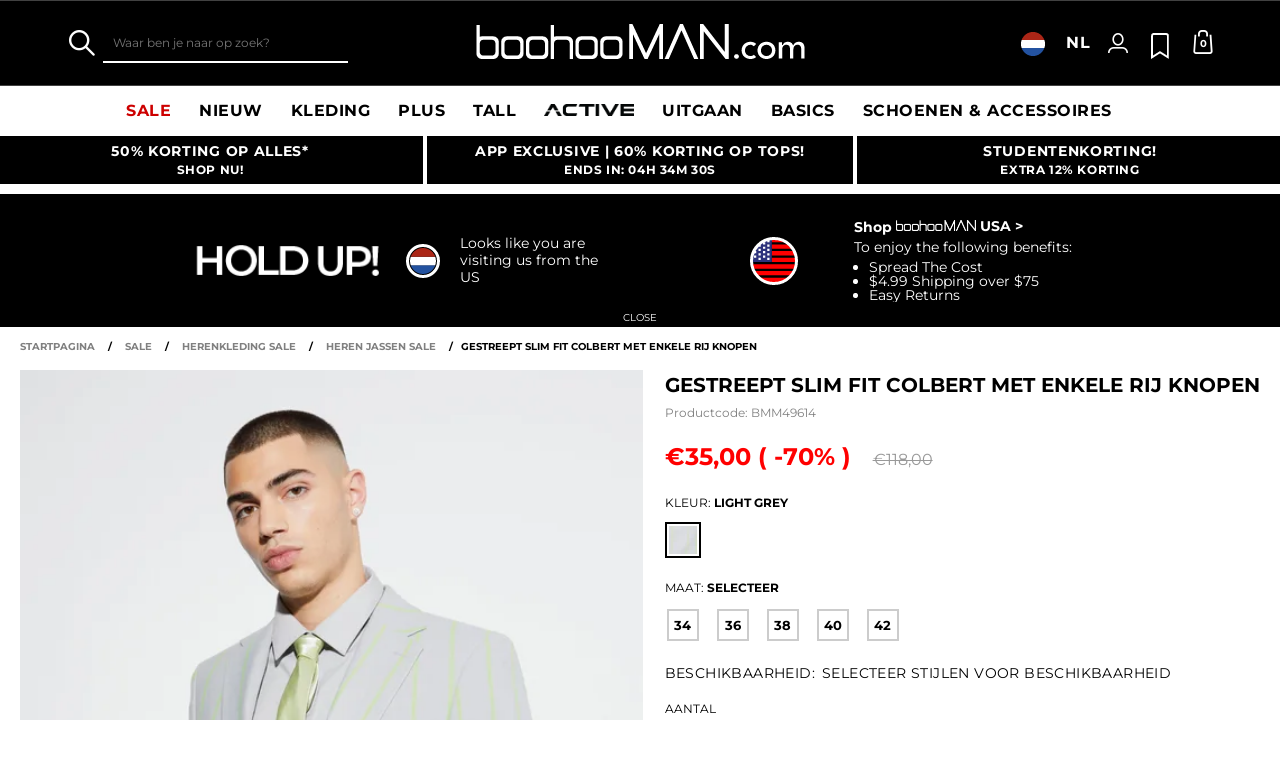

--- FILE ---
content_type: text/html;charset=UTF-8
request_url: https://www.boohooman.com/nl/gestreept-slim-fit-colbert-met-enkele-rij-knopen/BMM49614.html
body_size: 58506
content:
<!doctype html>
<html
data-cmp="Html"
lang="nl-NL"
dir="ltr"
class="  country-nl"
>
<head>













































































<meta charset=UTF-8 />

<meta http-equiv="x-ua-compatible" content="ie=edge"/>

<meta name="viewport" content="width=device-width, initial-scale=1, maximum-scale=5"/>





















<title>Gestreept Slim Fit Colbert Met Enkele Rij Knopen | boohooMAN NL</title>




    <link rel="canonical" href="https://www.boohooman.com/nl/gestreept-slim-fit-colbert-met-enkele-rij-knopen/BMM49614.html" />





    
        <link rel="alternate" hreflang="en-us" href="https://www.boohooman.com/us/slim-single-breasted-wide-stripe-suit-jacket/BMM49614.html" />
    
        <link rel="alternate" hreflang="en-au" href="https://www.boohooman.com/au/slim-single-breasted-wide-stripe-suit-jacket/BMM49614.html" />
    
        <link rel="alternate" hreflang="en-gb" href="https://www.boohooman.com/slim-single-breasted-wide-stripe-suit-jacket/BMM49614.html" />
    
        <link rel="alternate" hreflang="fr-fr" href="https://www.boohooman.com/fr/veste-de-costume-rayee/BMM49614.html" />
    
        <link rel="alternate" hreflang="de-de" href="https://www.boohooman.com/de/einreihige-slim-fit-anzugjacke-mit-streifen/BMM49614.html" />
    
        <link rel="alternate" hreflang="en-ie" href="https://www.boohooman.com/ie/slim-single-breasted-wide-stripe-suit-jacket/BMM49614.html" />
    
        <link rel="alternate" hreflang="en-nl" href="https://www.boohooman.com/en-nl/slim-single-breasted-wide-stripe-suit-jacket/BMM49614.html" />
    
        <link rel="alternate" hreflang="nl-nl" href="https://www.boohooman.com/nl/gestreept-slim-fit-colbert-met-enkele-rij-knopen/BMM49614.html" />
    
        <link rel="alternate" hreflang="it-it" href="https://www.boohooman.com/it/giacca-completo-a-monopetto-slim-fit-a-righe-ampie/BMM49614.html" />
    
        <link rel="alternate" hreflang="es-es" href="https://www.boohooman.com/es/chaqueta-de-traje-ajustada-con-botonadura-y-raya-ancha/BMM49614.html" />
    
        <link rel="alternate" hreflang="x-default" href="https://www.boohooman.com/eu/slim-single-breasted-wide-stripe-suit-jacket/BMM49614.html" />
    



    <meta name="robots" content="index,follow" />



    <meta name="google-play-app" content="app-id=com.poqstudio.app.platform.boohoo">









    
    
    
        
        <meta property="og:image" content="//mediahub.boohooman.com/bmm49614_light%2520grey_xl?pdp.template" />
    
        
        <meta property="og:type" content="product" />
    
        
        <meta property="og:site_name" content="Boohoo MAN EU" />
    
        
        <meta property="og:title" content="Gestreept Slim Fit Colbert Met Enkele Rij Knopen | boohooMAN NL" />
    
        
        <meta property="og:url" content="https://www.boohooman.com/nl/gestreept-slim-fit-colbert-met-enkele-rij-knopen/BMM49614.html" />
    
        
        <meta property="og:description" content="Werk hard en speel hard met deze klassieker  Hoe verbeter je een klassieker? Elke garderobe heeft zijn basisstukken nodig, en een kostuumjasje in een donkere neutrale kleur zoals zwart of marineblauw is een must-have voor formele evenementen &ndash; maar dat betekent niet dat je niet een beetje met deze look kunt experimenteren. Je ziet er altijd stijlvol uit door een kostuumjasje met dubbele borstzakken te combineren met een gilet en een kostuumbroek, maar voeg wat plezier toe door een patroon zoals ruitjes of krijtstrepen te kiezen. Voor minder formele gelegenheden, mix en max je jassen met leuke overhemden die open aan de kraag worden gedragen, of ga je voor een lichte, neutrale kleur zoals perzik of zand met een bijpassende broek en witte sneakers.Stijl : Pak JacketOntwerp : StreepsStof : PolyesterDetails : EffenSleeve Lengte : Lang Sleeve" />
    

    
    
        <link rel="image_src" href="//mediahub.boohooman.com/bmm49614_light%2520grey_xl?pdp.template" />
    



<meta name="description" content="Shop Gestreept Slim Fit Colbert Met Enkele Rij Knopen bij boohooMAN.com en upgrade je look! Met ons geweldige aanbod van Colbert hebben we vast wat je zoekt! Bestel nu!"/>
<meta name="keywords" content=""/>

<script type="text/javascript">//<!--
/* <![CDATA[ (head-active_data.js) */
var dw = (window.dw || {});
dw.ac = {
    _analytics: null,
    _events: [],
    _category: "",
    _searchData: "",
    _anact: "",
    _anact_nohit_tag: "",
    _analytics_enabled: "true",
    _timeZone: "Europe/London",
    _capture: function(configs) {
        if (Object.prototype.toString.call(configs) === "[object Array]") {
            configs.forEach(captureObject);
            return;
        }
        dw.ac._events.push(configs);
    },
	capture: function() { 
		dw.ac._capture(arguments);
		// send to CQ as well:
		if (window.CQuotient) {
			window.CQuotient.trackEventsFromAC(arguments);
		}
	},
    EV_PRD_SEARCHHIT: "searchhit",
    EV_PRD_DETAIL: "detail",
    EV_PRD_RECOMMENDATION: "recommendation",
    EV_PRD_SETPRODUCT: "setproduct",
    applyContext: function(context) {
        if (typeof context === "object" && context.hasOwnProperty("category")) {
        	dw.ac._category = context.category;
        }
        if (typeof context === "object" && context.hasOwnProperty("searchData")) {
        	dw.ac._searchData = context.searchData;
        }
    },
    setDWAnalytics: function(analytics) {
        dw.ac._analytics = analytics;
    },
    eventsIsEmpty: function() {
        return 0 == dw.ac._events.length;
    }
};
/* ]]> */
// -->
</script>
<script type="text/javascript">//<!--
/* <![CDATA[ (head-cquotient.js) */
var CQuotient = window.CQuotient = {};
CQuotient.clientId = 'bbdt-boohooman-EU';
CQuotient.realm = 'BDZW';
CQuotient.siteId = 'boohooman-EU';
CQuotient.instanceType = 'prd';
CQuotient.locale = 'nl_NL';
CQuotient.fbPixelId = '__UNKNOWN__';
CQuotient.activities = [];
CQuotient.cqcid='';
CQuotient.cquid='';
CQuotient.cqeid='';
CQuotient.cqlid='';
CQuotient.apiHost='api.cquotient.com';
/* Turn this on to test against Staging Einstein */
/* CQuotient.useTest= true; */
CQuotient.useTest = ('true' === 'false');
CQuotient.initFromCookies = function () {
	var ca = document.cookie.split(';');
	for(var i=0;i < ca.length;i++) {
	  var c = ca[i];
	  while (c.charAt(0)==' ') c = c.substring(1,c.length);
	  if (c.indexOf('cqcid=') == 0) {
		CQuotient.cqcid=c.substring('cqcid='.length,c.length);
	  } else if (c.indexOf('cquid=') == 0) {
		  var value = c.substring('cquid='.length,c.length);
		  if (value) {
		  	var split_value = value.split("|", 3);
		  	if (split_value.length > 0) {
			  CQuotient.cquid=split_value[0];
		  	}
		  	if (split_value.length > 1) {
			  CQuotient.cqeid=split_value[1];
		  	}
		  	if (split_value.length > 2) {
			  CQuotient.cqlid=split_value[2];
		  	}
		  }
	  }
	}
}
CQuotient.getCQCookieId = function () {
	if(window.CQuotient.cqcid == '')
		window.CQuotient.initFromCookies();
	return window.CQuotient.cqcid;
};
CQuotient.getCQUserId = function () {
	if(window.CQuotient.cquid == '')
		window.CQuotient.initFromCookies();
	return window.CQuotient.cquid;
};
CQuotient.getCQHashedEmail = function () {
	if(window.CQuotient.cqeid == '')
		window.CQuotient.initFromCookies();
	return window.CQuotient.cqeid;
};
CQuotient.getCQHashedLogin = function () {
	if(window.CQuotient.cqlid == '')
		window.CQuotient.initFromCookies();
	return window.CQuotient.cqlid;
};
CQuotient.trackEventsFromAC = function (/* Object or Array */ events) {
try {
	if (Object.prototype.toString.call(events) === "[object Array]") {
		events.forEach(_trackASingleCQEvent);
	} else {
		CQuotient._trackASingleCQEvent(events);
	}
} catch(err) {}
};
CQuotient._trackASingleCQEvent = function ( /* Object */ event) {
	if (event && event.id) {
		if (event.type === dw.ac.EV_PRD_DETAIL) {
			CQuotient.trackViewProduct( {id:'', alt_id: event.id, type: 'raw_sku'} );
		} // not handling the other dw.ac.* events currently
	}
};
CQuotient.trackViewProduct = function(/* Object */ cqParamData){
	var cq_params = {};
	cq_params.cookieId = CQuotient.getCQCookieId();
	cq_params.userId = CQuotient.getCQUserId();
	cq_params.emailId = CQuotient.getCQHashedEmail();
	cq_params.loginId = CQuotient.getCQHashedLogin();
	cq_params.product = cqParamData.product;
	cq_params.realm = cqParamData.realm;
	cq_params.siteId = cqParamData.siteId;
	cq_params.instanceType = cqParamData.instanceType;
	cq_params.locale = CQuotient.locale;
	
	if(CQuotient.sendActivity) {
		CQuotient.sendActivity(CQuotient.clientId, 'viewProduct', cq_params);
	} else {
		CQuotient.activities.push({activityType: 'viewProduct', parameters: cq_params});
	}
};
/* ]]> */
// -->
</script>
<!-- Demandware Apple Pay -->

<style type="text/css">ISAPPLEPAY{display:inline}.dw-apple-pay-button,.dw-apple-pay-button:hover,.dw-apple-pay-button:active{background-color:black;background-image:-webkit-named-image(apple-pay-logo-white);background-position:50% 50%;background-repeat:no-repeat;background-size:75% 60%;border-radius:5px;border:1px solid black;box-sizing:border-box;margin:5px auto;min-height:30px;min-width:100px;padding:0}
.dw-apple-pay-button:after{content:'Apple Pay';visibility:hidden}.dw-apple-pay-button.dw-apple-pay-logo-white{background-color:white;border-color:white;background-image:-webkit-named-image(apple-pay-logo-black);color:black}.dw-apple-pay-button.dw-apple-pay-logo-white.dw-apple-pay-border{border-color:black}</style>



<meta name="google-site-verification" content="5rcXEhDMXw_BlEBfjTS16kw4cCV6wZkIW9ZOBHt5N34" />










<link rel="stylesheet" href="/on/demandware.static/Sites-boohooman-EU-Site/-/nl_NL/v1769016395896/css/style_critical-path.css" />
<link rel="stylesheet" href="/on/demandware.static/Sites-boohooman-EU-Site/-/nl_NL/v1769016395896/css/style.css" />


<style>
    .js .loader-indicator {
        background: url("/on/demandware.static/Sites-boohooman-EU-Site/-/default/dw2f22d323/images/loading-small.gif") no-repeat;
    }

    .js-app-banner .rating_bar, .js-app-banner .rating {
        background-image: url("/on/demandware.static/Sites-boohooman-EU-Site/-/default/dwcfaf25c2/images/rating.jpg");
    }   
</style>



















<link rel="prefetch" href="/on/demandware.static/Sites-boohooman-EU-Site/-/nl_NL/v1769016395896/lib/magiczoom/magiczoom.min.js" as="script" />
<link rel="preload" href="/on/demandware.static/Sites-boohooman-EU-Site/-/nl_NL/v1769016395896/lib/ampliance/amplience-sdk-client.min.js" as="script" />
<link rel="preconnect" href="https://wrs.adrsp.net"/>
<link rel="preconnect" href="https://custom-wrs.api.responsys.net/"/>
<link rel="preconnect" href="https://cdn0.forter.com/"/>
<link rel="preconnect" href="https://cdn9.forter.com/"/>
<link rel="preconnect" href="https://f.monetate.net"/>
<link rel="preconnect" href="https://monetate.net/"/>
<link rel="preconnect" href="https://vars.hotjar.com"/>
<link rel="preconnect" href="https://connect.facebook.net"/>
<link rel="preconnect" href="https://www.googletagmanager.com/"/>
<link rel="preconnect" href="https://www.googleadservices.com"/>
<link rel="preconnect" href="https://www.facebook.com"/>
<link rel="preconnect" href="https://www.google.com"/>
<link rel="preconnect" href="https://ib.adnxs.com"/>
<link rel="preconnect" href="https://boohooamplience.a.bigcontent.io"/>
<link rel="preconnect" href="https://www.google-analytics.com/"/>
<link rel="preconnect" href="https://vars.hotjar.com"/>
<link rel="preconnect" href="https://script.hotjar.com"/>
<link rel="preconnect" href="https://s.adroll.com/"/>
<link rel="preconnect" href="https://media.boohoo.com/"/>

<link rel="preload" href="https://www.boohooman.com/on/demandware.static/Sites-boohooman-EU-Site/-/nl_NL/v1769016395896/js/app_boohooman-cartridge-js-imports-global-di-js.js" as="script" />
<link rel="preload" href="https://www.boohooman.com/on/demandware.static/Sites-boohooman-EU-Site/-/nl_NL/v1769016395896/js/app_boohooman-cartridge-js-imports-product-di-js.js" as="script" />








<link rel="preconnect" href="//mediahub.boohooman.com/">
<script>
window.amplianceTemplates = [{"max":379,"templates":{"default":{"1x":"qlt=85&w=360&h=540&fit=ctn","2x":"qlt=85&w=329&h=494&fit=ctn","3x":"qlt=85&w=494&h=741&fit=ctn"},"plp":{"1x":"qlt=85&w=360&h=540&fit=ctn","2x":"qlt=85&w=329&h=494&fit=ctn","3x":"qlt=85&w=494&h=741&fit=ctn"},"recommendations":{"1x":"qlt=85&w=360&h=540&fit=ctn","2x":"qlt=85&w=329&h=494&fit=ctn","3x":"qlt=85&w=494&h=741&fit=ctn"},"recentlyviewed":{"1x":"qlt=85&w=360&h=540&fit=ctn","2x":"qlt=85&w=329&h=494&fit=ctn","3x":"qlt=85&w=494&h=741&fit=ctn"},"homepage":{"1x":"qlt=85&w=360&h=540&fit=ctn","2x":"qlt=85&w=329&h=494&fit=ctn","3x":"qlt=85&w=494&h=741&fit=ctn"},"order":{"1x":"qlt=85&w=140&h=0&fit=ctn","2x":"qlt=85&w=280&h=0&fit=ctn","3x":"qlt=85&w=420&h=0&fit=ctn"},"searchsuggestions":{"1x":"qlt=85&w=120&h=0&fit=ctn","2x":"qlt=85&w=240&h=0&fit=ctn","3x":"qlt=85&w=360&h=0&fit=ctn"},"minicartitem":{"1x":"qlt=85&w=85&h=0&fit=ctn","2x":"qlt=85&w=170&h=0&fit=ctn","3x":"qlt=85&w=255&h=0&fit=ctn"},"wishlist":{"1x":"qlt=85&w=120&h=0&fit=ctn","2x":"qlt=85&w=240&h=0&fit=ctn","3x":"qlt=85&w=360&h=0&fit=ctn"},"cartitem":{"1x":"qlt=85&w=145&h=0&fit=ctn","2x":"qlt=85&w=290&h=0&fit=ctn","3x":"qlt=85&w=435&h=0&fit=ctn"},"quickviewthumbnail":{"1x":"qlt=85&w=73&h=109&fit=ctn","2x":"quickviewthumbnail.mobile.template_2x","3x":"quickviewthumbnail.mobile.template_3x"},"productthumbnail":{"1x":"qlt=85&w=100&h=0&fit=ctn","2x":"qlt=85&w=200&h=0&fit=ctn","3x":"qlt=85&w=300&h=0&fit=ctn"},"productmain":{"1x":"qlt=85&w=696&h=0&fit=ctn","2x":"qlt=85&w=1454&h=0&fit=ctn","3x":"qlt=85&w=2181&h=0&fit=ctn"},"quickviewmain":{"1x":"qlt=85&w=696&h=0&fit=ctn","2x":"quickviewmain.mobile.template_2x","3x":"quickviewmain.mobile.template_3x"}}},{"min":380,"max":459,"templates":{"default":{"1x":"qlt=85&w=360&h=540&fit=ctn","2x":"qlt=85&w=329&h=494&fit=ctn","3x":"qlt=85&w=494&h=741&fit=ctn"},"plp":{"1x":"qlt=85&w=360&h=540&fit=ctn","2x":"qlt=85&w=329&h=494&fit=ctn","3x":"qlt=85&w=494&h=741&fit=ctn"},"recommendations":{"1x":"qlt=85&w=360&h=540&fit=ctn","2x":"qlt=85&w=329&h=494&fit=ctn","3x":"qlt=85&w=494&h=741&fit=ctn"},"recentlyviewed":{"1x":"qlt=85&w=360&h=540&fit=ctn","2x":"qlt=85&w=329&h=494&fit=ctn","3x":"qlt=85&w=494&h=741&fit=ctn"},"homepage":{"1x":"qlt=85&w=360&h=540&fit=ctn","2x":"qlt=85&w=329&h=494&fit=ctn","3x":"qlt=85&w=494&h=741&fit=ctn"},"order":{"1x":"qlt=85&w=140&h=0&fit=ctn","2x":"qlt=85&w=280&h=0&fit=ctn","3x":"qlt=85&w=420&h=0&fit=ctn"},"searchsuggestions":{"1x":"qlt=85&w=120&h=0&fit=ctn","2x":"qlt=85&w=240&h=0&fit=ctn","3x":"qlt=85&w=360&h=0&fit=ctn"},"minicartitem":{"1x":"qlt=85&w=85&h=0&fit=ctn","2x":"qlt=85&w=170&h=0&fit=ctn","3x":"qlt=85&w=255&h=0&fit=ctn"},"wishlist":{"1x":"qlt=85&w=120&h=0&fit=ctn","2x":"qlt=85&w=240&h=0&fit=ctn","3x":"qlt=85&w=360&h=0&fit=ctn"},"cartitem":{"1x":"qlt=85&w=145&h=0&fit=ctn","2x":"qlt=85&w=290&h=0&fit=ctn","3x":"qlt=85&w=435&h=0&fit=ctn"},"quickviewthumbnail":{"1x":"qlt=85&w=73&h=109&fit=ctn","2x":"quickviewthumbnail.mobile.template_2x","3x":"quickviewthumbnail.mobile.template_3x"},"productthumbnail":{"1x":"qlt=85&w=100&h=0&fit=ctn","2x":"qlt=85&w=200&h=0&fit=ctn","3x":"qlt=85&w=300&h=0&fit=ctn"},"productmain":{"1x":"qlt=85&w=696&h=0&fit=ctn","2x":"qlt=85&w=1454&h=0&fit=ctn","3x":"qlt=85&w=2181&h=0&fit=ctn"},"quickviewmain":{"1x":"qlt=85&w=696&h=0&fit=ctn","2x":"quickviewmain.mobile.template_2x","3x":"quickviewmain.mobile.template_3x"}}},{"min":460,"max":559,"templates":{"default":{"1x":"qlt=85&w=360&h=540&fit=ctn","2x":"qlt=85&w=409&h=614&fit=ctn","3x":"qlt=85&w=614&h=921&fit=ctn"},"plp":{"1x":"qlt=85&w=360&h=540&fit=ctn","2x":"qlt=85&w=409&h=614&fit=ctn","3x":"qlt=85&w=614&h=921&fit=ctn"},"recommendations":{"1x":"qlt=85&w=360&h=540&fit=ctn","2x":"qlt=85&w=409&h=614&fit=ctn","3x":"qlt=85&w=614&h=921&fit=ctn"},"recentlyviewed":{"1x":"qlt=85&w=360&h=540&fit=ctn","2x":"qlt=85&w=409&h=614&fit=ctn","3x":"qlt=85&w=614&h=921&fit=ctn"},"homepage":{"1x":"qlt=85&w=360&h=540&fit=ctn","2x":"qlt=85&w=409&h=614&fit=ctn","3x":"qlt=85&w=614&h=921&fit=ctn"},"order":{"1x":"qlt=85&w=140&h=0&fit=ctn","2x":"qlt=85&w=280&h=0&fit=ctn","3x":"qlt=85&w=420&h=0&fit=ctn"},"searchsuggestions":{"1x":"qlt=85&w=120&h=0&fit=ctn","2x":"qlt=85&w=240&h=0&fit=ctn","3x":"qlt=85&w=360&h=0&fit=ctn"},"minicartitem":{"1x":"qlt=85&w=85&h=0&fit=ctn","2x":"qlt=85&w=170&h=0&fit=ctn","3x":"qlt=85&w=255&h=0&fit=ctn"},"wishlist":{"1x":"qlt=85&w=120&h=0&fit=ctn","2x":"qlt=85&w=240&h=0&fit=ctn","3x":"qlt=85&w=360&h=0&fit=ctn"},"cartitem":{"1x":"qlt=85&w=145&h=0&fit=ctn","2x":"qlt=85&w=290&h=0&fit=ctn","3x":"qlt=85&w=435&h=0&fit=ctn"},"quickviewthumbnail":{"1x":"qlt=85&w=73&h=109&fit=ctn","2x":"quickviewthumbnail.mobile.template_2x","3x":"quickviewthumbnail.mobile.template_3x"},"productthumbnail":{"1x":"qlt=85&w=100&h=0&fit=ctn","2x":"qlt=85&w=200&h=0&fit=ctn","3x":"qlt=85&w=300&h=0&fit=ctn"},"productmain":{"1x":"qlt=85&w=696&h=0&fit=ctn","2x":"qlt=85&w=1454&h=0&fit=ctn","3x":"qlt=85&w=2181&h=0&fit=ctn"},"quickviewmain":{"1x":"qlt=85&w=696&h=0&fit=ctn","2x":"quickviewmain.mobile.template_2x","3x":"quickviewmain.mobile.template_3x"}}},{"min":560,"max":629,"templates":{"default":{"1x":"qlt=85&w=360&h=540&fit=ctn","2x":"qlt=85&w=509&h=764&fit=ctn","3x":"qlt=85&w=764&h=1146&fit=ctn"},"plp":{"1x":"qlt=85&w=360&h=540&fit=ctn","2x":"qlt=85&w=509&h=764&fit=ctn","3x":"qlt=85&w=764&h=1146&fit=ctn"},"recommendations":{"1x":"qlt=85&w=360&h=540&fit=ctn","2x":"qlt=85&w=509&h=764&fit=ctn","3x":"qlt=85&w=764&h=1146&fit=ctn"},"recentlyviewed":{"1x":"qlt=85&w=360&h=540&fit=ctn","2x":"qlt=85&w=509&h=764&fit=ctn","3x":"qlt=85&w=764&h=1146&fit=ctn"},"homepage":{"1x":"qlt=85&w=360&h=540&fit=ctn","2x":"qlt=85&w=509&h=764&fit=ctn","3x":"qlt=85&w=764&h=1146&fit=ctn"},"order":{"1x":"qlt=85&w=140&h=0&fit=ctn","2x":"qlt=85&w=280&h=0&fit=ctn","3x":"qlt=85&w=420&h=0&fit=ctn"},"searchsuggestions":{"1x":"qlt=85&w=120&h=0&fit=ctn","2x":"qlt=85&w=240&h=0&fit=ctn","3x":"qlt=85&w=360&h=0&fit=ctn"},"minicartitem":{"1x":"qlt=85&w=85&h=0&fit=ctn","2x":"qlt=85&w=170&h=0&fit=ctn","3x":"qlt=85&w=255&h=0&fit=ctn"},"wishlist":{"1x":"qlt=85&w=120&h=0&fit=ctn","2x":"qlt=85&w=240&h=0&fit=ctn","3x":"qlt=85&w=360&h=0&fit=ctn"},"cartitem":{"1x":"qlt=85&w=145&h=0&fit=ctn","2x":"qlt=85&w=290&h=0&fit=ctn","3x":"qlt=85&w=435&h=0&fit=ctn"},"quickviewthumbnail":{"1x":"qlt=85&w=73&h=109&fit=ctn","2x":"quickviewthumbnail.mobile.template_2x","3x":"quickviewthumbnail.mobile.template_3x"},"productthumbnail":{"1x":"qlt=85&w=100&h=0&fit=ctn","2x":"qlt=85&w=200&h=0&fit=ctn","3x":"qlt=85&w=300&h=0&fit=ctn"},"productmain":{"1x":"qlt=85&w=696&h=0&fit=ctn","2x":"qlt=85&w=1454&h=0&fit=ctn","3x":"qlt=85&w=2181&h=0&fit=ctn"},"quickviewmain":{"1x":"qlt=85&w=696&h=0&fit=ctn","2x":"quickviewmain.mobile.template_2x","3x":"quickviewmain.mobile.template_3x"}}},{"min":630,"max":767,"templates":{"default":{"1x":"qlt=85&w=360&h=540&fit=ctn","2x":"qlt=85&w=717&h=1075&fit=ctn","3x":"qlt=85&w=1076&h=1613&fit=ctn"},"plp":{"1x":"qlt=85&w=360&h=540&fit=ctn","2x":"qlt=85&w=579&h=868&fit=ctn","3x":"qlt=85&w=868&h=1302&fit=ctn"},"recommendations":{"1x":"qlt=85&w=249&h=374&sm=C","2x":"qlt=85&w=498&h=0&fit=ctn","3x":"qlt=85&w=747&h=0&fit=ctn"},"recentlyviewed":{"1x":"qlt=85&w=360&h=540&fit=ctn","2x":"qlt=85&w=579&h=868&fit=ctn","3x":"qlt=85&w=868&h=1302&fit=ctn"},"homepage":{"1x":"qlt=85&w=360&h=540&fit=ctn","2x":"qlt=85&w=579&h=868&fit=ctn","3x":"qlt=85&w=868&h=1302&fit=ctn"},"order":{"1x":"qlt=85&w=140&h=0&fit=ctn","2x":"qlt=85&w=280&h=0&fit=ctn","3x":"qlt=85&w=420&h=0&fit=ctn"},"searchsuggestions":{"1x":"qlt=85&w=120&h=0&fit=ctn","2x":"qlt=85&w=240&h=0&fit=ctn","3x":"qlt=85&w=360&h=0&fit=ctn"},"minicartitem":{"1x":"qlt=85&w=85&h=0&fit=ctn","2x":"qlt=85&w=170&h=0&fit=ctn","3x":"qlt=85&w=255&h=0&fit=ctn"},"wishlist":{"1x":"qlt=85&w=120&h=0&fit=ctn","2x":"qlt=85&w=240&h=0&fit=ctn","3x":"qlt=85&w=360&h=0&fit=ctn"},"cartitem":{"1x":"qlt=85&w=145&h=0&fit=ctn","2x":"qlt=85&w=290&h=0&fit=ctn","3x":"qlt=85&w=435&h=0&fit=ctn"},"quickviewthumbnail":{"1x":"qlt=85&w=73&h=109&fit=ctn","2x":"quickviewthumbnail.mobile.template_2x","3x":"quickviewthumbnail.mobile.template_3x"},"productthumbnail":{"1x":"qlt=85&w=100&h=0&fit=ctn","2x":"qlt=85&w=200&h=0&fit=ctn","3x":"qlt=85&w=300&h=0&fit=ctn"},"productmain":{"1x":"qlt=85&w=696&h=0&fit=ctn","2x":"qlt=85&w=1454&h=0&fit=ctn","3x":"qlt=85&w=2181&h=0&fit=ctn"},"quickviewmain":{"1x":"qlt=85&w=696&h=0&fit=ctn","2x":"quickviewmain.mobile.template_2x","3x":"quickviewmain.mobile.template_3x"}}},{"min":768,"max":1024,"templates":{"default":{"1x":"qlt=85&w=114&h=171&fit=ctn","2x":"qlt=85&w=228&h=342&fit=ctn","3x":"qlt=85&w=342&h=513&fit=ctn"},"plp":{"1x":"qlt=85&w=314&h=0&fit=ctn","2x":"qlt=85&w=628&h=0&fit=ctn","3x":"qlt=85&w=942&h=0&fit=ctn"},"recommendations":{"1x":"qlt=85&w=314&h=0&fit=ctn","2x":"qlt=85&w=628&h=0&fit=ctn","3x":"qlt=85&w=942&h=0&fit=ctn"},"recentlyviewed":{"1x":"qlt=85&w=314&h=0&fit=ctn","2x":"qlt=85&w=628&h=0&fit=ctn","3x":"qlt=85&w=942&h=0&fit=ctn"},"homepage":{"1x":"qlt=85&w=240&h=357&fit=ctn","2x":"qlt=85&w=480&h=714&fit=ctn","3x":"qlt=85&w=720&h=1071&fit=ctn"},"order":{"1x":"qlt=85&w=120&h=0&fit=ctn","2x":"qlt=85&w=240&h=0&fit=ctn","3x":"qlt=85&w=360&h=0&fit=ctn"},"searchsuggestions":{"1x":"qlt=85&w=115&h=0&fit=ctn","2x":"qlt=85&w=230&h=0&fit=ctn","3x":"qlt=85&w=345&h=0&fit=ctn"},"minicartitem":{"1x":"qlt=85&w=85&h=0&fit=ctn","2x":"qlt=85&w=170&h=0&fit=ctn","3x":"qlt=85&w=255&h=0&fit=ctn"},"wishlist":{"1x":"qlt=85&w=115&h=0&fit=ctn","2x":"qlt=85&w=230&h=0&fit=ctn","3x":"qlt=85&w=345&h=0&fit=ctn"},"cartitem":{"1x":"qlt=85&w=120&h=0&fit=ctn","2x":"qlt=85&w=240&h=0&fit=ctn","3x":"qlt=85&w=240&h=0&fit=ctn"},"quickviewthumbnail":{"1x":"qlt=85&w=76&h=113&fit=ctn","2x":"quickviewthumbnail.tablet.template_2x","3x":"quickviewthumbnail.tablet.template_3x"},"productthumbnail":{"1x":"qlt=85&w=98&h=146&fit=ctn","2x":"qlt=85&w=196&h=0&fit=ctn","3x":"qlt=85&w=294&h=0&fit=ctn"},"productmain":{"1x":"qlt=85&w=990&h=0&fit=ctn","2x":"qlt=85&w=990&h=0&fit=ctn","3x":"qlt=85&w=1485&h=0&fit=ctn"},"quickviewmain":{"1x":"qlt=85&w=296&h=445&fit=ctn","2x":"quickviewmain.tablet.template_2x","3x":"quickviewmain.tablet.template_3x"}}},{"min":1025,"max":1279,"templates":{"default":{"1x":"qlt=85&w=205&h=308&fit=ctn","2x":"qlt=85&w=410&h=616&fit=ctn","3x":"qlt=85&w=615&h=924&fit=ctn"},"plp":{"1x":"qlt=85&w=205&h=308&fit=ctn","2x":"qlt=85&w=410&h=616&fit=ctn","3x":"qlt=85&w=615&h=924&fit=ctn"},"recommendations":{"1x":"qlt=85&w=231&h=0&fit=ctn","2x":"qlt=85&w=462&h=0&fit=ctn","3x":"qlt=85&w=693&h=0&fit=ctn"},"recentlyviewed":{"1x":"qlt=85&w=231&h=0&fit=ctn","2x":"qlt=85&w=462&h=0&fit=ctn","3x":"qlt=85&w=693&h=0&fit=ctn"},"homepage":{"1x":"qlt=85&w=240&h=357&fit=ctn","2x":"qlt=85&w=480&h=714&fit=ctn","3x":"qlt=85&w=720&h=1071&fit=ctn"},"order":{"1x":"qlt=85&w=120&h=0&fit=ctn","2x":"qlt=85&w=240&h=0&fit=ctn","3x":"qlt=85&w=360&h=0&fit=ctn"},"searchsuggestions":{"1x":"qlt=85&w=115&h=0&fit=ctn","2x":"qlt=85&w=230&h=0&fit=ctn","3x":"qlt=85&w=345&h=0&fit=ctn"},"minicartitem":{"1x":"qlt=85&w=85&h=0&fit=ctn","2x":"qlt=85&w=170&h=0&fit=ctn","3x":"qlt=85&w=255&h=0&fit=ctn"},"wishlist":{"1x":"qlt=85&w=115&h=0&fit=ctn","2x":"qlt=85&w=230&h=0&fit=ctn","3x":"qlt=85&w=345&h=0&fit=ctn"},"cartitem":{"1x":"qlt=85&w=120&h=0&fit=ctn","2x":"qlt=85&w=240&h=0&fit=ctn","3x":"qlt=85&w=240&h=0&fit=ctn"},"quickviewthumbnail":{"1x":"qlt=85&w=76&h=113&fit=ctn","2x":"quickviewthumbnail.tablet.template_2x","3x":"quickviewthumbnail.tablet.template_3x"},"productthumbnail":{"1x":"qlt=85&w=98&h=146&fit=ctn","2x":"qlt=85&w=196&h=0&fit=ctn","3x":"qlt=85&w=294&h=0&fit=ctn"},"productmain":{"1x":"qlt=85&w=990&h=0&fit=ctn","2x":"qlt=85&w=990&h=0&fit=ctn","3x":"qlt=85&w=1485&h=0&fit=ctn"},"quickviewmain":{"1x":"qlt=85&w=296&h=445&fit=ctn","2x":"quickviewmain.tablet.template_2x","3x":"quickviewmain.tablet.template_3x"}}},{"min":1280,"max":1365,"templates":{"default":{"1x":"qlt=85&w=205&h=307&fit=ctn","2x":"qlt=85&w=410&h=614&fit=ctn","3x":"qlt=85&w=615&h=921&fit=ctn"},"plp":{"1x":"qlt=85&w=205&h=307&fit=ctn","2x":"qlt=85&w=410&h=614&fit=ctn","3x":"qlt=85&w=615&h=921&fit=ctn"},"recommendations":{"1x":"qlt=85&w=242&h=0&fit=ctn","2x":"qlt=85&w=484&h=0&fit=ctn","3x":"qlt=85&w=726&h=0&fit=ctn"},"recentlyviewed":{"1x":"qlt=85&w=242&h=0&fit=ctn","2x":"qlt=85&w=484&h=0&fit=ctn","3x":"qlt=85&w=726&h=0&fit=ctn"},"homepage":{"1x":"qlt=85&w=253&h=378&fit=ctn","2x":"qlt=85&w=506&h=756&fit=ctn","3x":"qlt=85&w=759&h=1134&fit=ctn"},"order":{"1x":"qlt=85&w=120&h=0&fit=ctn","2x":"qlt=85&w=240&h=0&fit=ctn","3x":"qlt=85&w=360&h=0&fit=ctn"},"searchsuggestions":{"1x":"qlt=85&w=115&h=0&fit=ctn","2x":"qlt=85&w=230&h=0&fit=ctn","3x":"qlt=85&w=345&h=0&fit=ctn"},"minicartitem":{"1x":"qlt=85&w=85&h=0&fit=ctn","2x":"qlt=85&w=170&h=0&fit=ctn","3x":"qlt=85&w=255&h=0&fit=ctn"},"wishlist":{"1x":"qlt=85&w=115&h=0&fit=ctn","2x":"qlt=85&w=230&h=0&fit=ctn","3x":"qlt=85&w=345&h=0&fit=ctn"},"cartitem":{"1x":"w=120&h=0&fit=ctn","2x":"qlt=85&w=240&h=0&fit=ctn","3x":"qlt=85&w=360&h=0&fit=ctn"},"quickviewthumbnail":{"1x":"qlt=85&w=78&h=116&fit=ctn","2x":"quickviewthumbnail.template_2x","3x":"quickviewthumbnail.template_3x"},"productthumbnail":{"1x":"qlt=85&w=112&h=167&fit=ctn","2x":"qlt=85&w=200&h=0&fit=ctn","3x":"qlt=85&w=300&h=0&fit=ctn"},"productmain":{"1x":"qlt=85&w=556&h=0&fit=ctn","2x":"qlt=85&w=1112&h=0&fit=ctn","3x":"qlt=90&w=1668&h=0&fit=ctn"},"quickviewmain":{"1x":"qlt=85&w=373&h=561&fit=ctn","2x":"quickviewmain.template_2x","3x":"quickviewmain.template_3x"}}},{"min":1366,"max":1535,"templates":{"default":{"1x":"qlt=85&w=243&h=364&fit=ctn","2x":"qlt=85&w=486&h=728&fit=ctn","3x":"qlt=85&w=729&h=1092&fit=ctn"},"plp":{"1x":"qlt=85&w=243&h=364&fit=ctn","2x":"qlt=85&w=486&h=728&fit=ctn","3x":"qlt=85&w=729&h=1092&fit=ctn"},"recommendations":{"1x":"qlt=85&w=249&h=0&fit=ctn","2x":"qlt=85&w=498&h=0&fit=ctn","3x":"qlt=85&w=747&h=0&fit=ctn"},"recentlyviewed":{"1x":"qlt=85&w=249&h=0&fit=ctn","2x":"qlt=85&w=498&h=0&fit=ctn","3x":"qlt=85&w=747&h=0&fit=ctn"},"homepage":{"1x":"qlt=85&w=287&h=429&fit=ctn","2x":"qlt=85&w=574&h=858&fit=ctn","3x":"qlt=85&w=861&h=1287&fit=ctn"},"order":{"1x":"qlt=85&w=120&h=0&fit=ctn","2x":"qlt=85&w=240&h=0&fit=ctn","3x":"qlt=85&w=360&h=0&fit=ctn"},"searchsuggestions":{"1x":"qlt=85&w=115&h=0&fit=ctn","2x":"qlt=85&w=230&h=0&fit=ctn","3x":"qlt=85&w=345&h=0&fit=ctn"},"minicartitem":{"1x":"qlt=85&w=85&h=0&fit=ctn","2x":"qlt=85&w=170&h=0&fit=ctn","3x":"qlt=85&w=255&h=0&fit=ctn"},"wishlist":{"1x":"qlt=85&w=115&h=0&fit=ctn","2x":"qlt=85&w=230&h=0&fit=ctn","3x":"qlt=85&w=345&h=0&fit=ctn"},"cartitem":{"1x":"w=120&h=0&fit=ctn","2x":"qlt=85&w=240&h=0&fit=ctn","3x":"qlt=85&w=360&h=0&fit=ctn"},"quickviewthumbnail":{"1x":"qlt=85&w=78&h=116&fit=ctn","2x":"quickviewthumbnail.template_2x","3x":"quickviewthumbnail.template_3x"},"productthumbnail":{"1x":"qlt=85&w=112&h=167&fit=ctn","2x":"qlt=85&w=200&h=0&fit=ctn","3x":"qlt=85&w=300&h=0&fit=ctn"},"productmain":{"1x":"qlt=85&w=556&h=0&fit=ctn","2x":"qlt=85&w=1112&h=0&fit=ctn","3x":"qlt=90&w=1668&h=0&fit=ctn"},"quickviewmain":{"1x":"qlt=85&w=373&h=561&fit=ctn","2x":"quickviewmain.template_2x","3x":"quickviewmain.template_3x"}}},{"min":1536,"templates":{"default":{"1x":"qlt=85&w=249&h=366&sm=C","2x":"qlt=85&w=498&h=732&sm=C","3x":"qlt=85&w=747&h=1098&sm=C"},"plp":{"1x":"qlt=85&w=249&h=366&sm=C","2x":"qlt=85&w=498&h=732&sm=C","3x":"qlt=85&w=747&h=1098&sm=C"},"recommendations":{"1x":"qlt=85&w=249&h=374&sm=C","2x":"qlt=85&w=498&h=0&fit=ctn","3x":"qlt=85&w=747&h=0&fit=ctn"},"recentlyviewed":{"1x":"qlt=85&w=249&h=374&sm=C","2x":"qlt=85&w=498&h=0&fit=ctn","3x":"qlt=85&w=747&h=0&fit=ctn"},"homepage":{"1x":"qlt=85&w=364&h=546&fit=ctn","2x":"qlt=85&w=728&h=1092&fit=ctn","3x":"qlt=85&w=1092&h=1638&fit=ctn"},"order":{"1x":"qlt=85&w=120&h=0&fit=ctn","2x":"qlt=85&w=240&h=0&fit=ctn","3x":"qlt=85&w=360&h=0&fit=ctn"},"searchsuggestions":{"1x":"qlt=85&w=115&h=0&fit=ctn","2x":"qlt=85&w=230&h=0&fit=ctn","3x":"qlt=85&w=345&h=0&fit=ctn"},"minicartitem":{"1x":"qlt=85&w=85&h=0&fit=ctn","2x":"qlt=85&w=170&h=0&fit=ctn","3x":"qlt=85&w=255&h=0&fit=ctn"},"wishlist":{"1x":"qlt=85&w=115&h=0&fit=ctn","2x":"qlt=85&w=230&h=0&fit=ctn","3x":"qlt=85&w=345&h=0&fit=ctn"},"cartitem":{"1x":"w=120&h=0&fit=ctn","2x":"qlt=85&w=240&h=0&fit=ctn","3x":"qlt=85&w=360&h=0&fit=ctn"},"quickviewthumbnail":{"1x":"qlt=85&w=78&h=116&fit=ctn","2x":"quickviewthumbnail.template_2x","3x":"quickviewthumbnail.template_3x"},"productthumbnail":{"1x":"qlt=85&w=112&h=167&fit=ctn","2x":"qlt=85&w=200&h=0&fit=ctn","3x":"qlt=85&w=300&h=0&fit=ctn"},"productmain":{"1x":"qlt=85&w=556&h=0&fit=ctn","2x":"qlt=85&w=1112&h=0&fit=ctn","3x":"qlt=90&w=1668&h=0&fit=ctn"},"quickviewmain":{"1x":"qlt=85&w=373&h=561&fit=ctn","2x":"quickviewmain.template_2x","3x":"quickviewmain.template_3x"}}}];
window.largeImg = {"url":{"1x":"qlt=85&w=556&h=0&fit=ctn","2x":"qlt=85&w=1112&h=0&fit=ctn","3x":"qlt=90&w=1668&h=0&fit=ctn"},"urlMobile":{"1x":"qlt=85&w=696&h=0&fit=ctn","2x":"qlt=85&w=1454&h=0&fit=ctn","3x":"qlt=85&w=2181&h=0&fit=ctn"},"urlTablet":{"1x":"qlt=85&w=990&h=0&fit=ctn","2x":"qlt=85&w=990&h=0&fit=ctn","3x":"qlt=85&w=1485&h=0&fit=ctn"},"hires":{"1x":"qlt=75&w=1000&h=1500&fit=ctn&fmt=jpeg&crop=0.0,0.0,0.0,0.0&bgc=FFFFFF","2x":"productmain.hires.template_2x","3x":"productmain.hires.template_3x"}};
(function() {
window.isWebPSupported = localStorage && localStorage.getItem('isWebPSupported');
if (window.isWebPSupported) {
return;
}
var webp = new Image();
webp.onload = function() {
localStorage && localStorage.setItem('isWebPSupported', true);
window.isWebPSupported = true;
};
webp.src = '[data-uri]';
}) ()
</script>
<script src="/on/demandware.static/Sites-boohooman-EU-Site/-/nl_NL/v1769016395896/lib/lazysizes.js" type="text/javascript" defer async></script>



<script type="text/javascript">
if (/MSIE \d|Trident.*rv:/.test(navigator.userAgent)) {
document.write('<script src="/on/demandware.static/Sites-boohooman-EU-Site/-/nl_NL/v1769016395896/lib/picturefill.min.js" type="text/javascript" async><\/script>');
}
window.onBambuserLiveShoppingReady = function(player) {};
</script>

<script async="async" src="https://www.boohooman.com/on/demandware.static/Sites-boohooman-EU-Site/-/nl_NL/v1769016395896/lib/cssrelpreload.min.js"></script>

<link rel="preload" href="/on/demandware.static/Sites-boohooman-EU-Site/-/default/dw963d535a/fonts/montserrat/Montserrat-Regular.woff2" as="font" type="font/woff2" crossorigin/>
<link rel="preload" href="/on/demandware.static/Sites-boohooman-EU-Site/-/default/dwf86f3b3d/fonts/montserrat/Montserrat-Bold.woff2" as="font" type="font/woff2" crossorigin/>

<style>
    @font-face {
        font-family: "montserrat";
        src: local("Montserrat Regular"),
            local("Montserrat-Regular"),
            url("/on/demandware.static/Sites-boohooman-EU-Site/-/default/dw963d535a/fonts/montserrat/Montserrat-Regular.woff2") format("woff2"),
            url("/on/demandware.static/Sites-boohooman-EU-Site/-/default/dw779cc7de/fonts/montserrat/Montserrat-Regular.woff") format("woff");
        font-weight: 400;
        font-display: swap;
        font-style: normal;
    }

    @font-face {
        font-family: "montserrat";
        src: local("Montserrat Bold"),
            local("Montserrat-Bold"),
            url("/on/demandware.static/Sites-boohooman-EU-Site/-/default/dwf86f3b3d/fonts/montserrat/Montserrat-Bold.woff2") format("woff2"),
            url("/on/demandware.static/Sites-boohooman-EU-Site/-/default/dw301773a5/fonts/montserrat/Montserrat-Bold.woff") format("woff");
        font-weight: 700;
        font-display: swap;
        font-style: normal;
    }

    @font-face {
        font-family: "montserrat-medium";
        src: local("Montserrat Medium"),
            local("Montserrat-Medium"),
            url("/on/demandware.static/Sites-boohooman-EU-Site/-/default/dw98e93c68/fonts/montserrat/Montserrat-Medium.woff2") format("woff2"),
            url("/on/demandware.static/Sites-boohooman-EU-Site/-/default/dwe3bb64f9/fonts/montserrat/Montserrat-Medium.woff") format("woff");
        font-weight: 400;
        font-display: swap;
        font-style: normal;
    }

    @font-face {
        font-family: "montserrat-extra-bold";
        src: local("Montserrat Extra Bold"),
            local("MontserratExtra-Bold"),
            url("/on/demandware.static/Sites-boohooman-EU-Site/-/default/dw34aa6bf9/fonts/montserrat/Montserrat-ExtraBold.woff2") format("woff2"),
            url("/on/demandware.static/Sites-boohooman-EU-Site/-/default/dw207b4638/fonts/montserrat/Montserrat-ExtraBold.woff") format("woff");
        font-weight: 700;
        font-display: swap;
        font-style: normal;
    }

    @font-face {
        font-family: "montserrat-black";
        src: local("Montserrat Black"),
            local("Montserrat-Black"),
            url("/on/demandware.static/Sites-boohooman-EU-Site/-/default/dwb0406292/fonts/montserrat/Montserrat-Black.woff2") format("woff2"),
            url("/on/demandware.static/Sites-boohooman-EU-Site/-/default/dw158eb663/fonts/montserrat/Montserrat-Black.woff") format("woff");
        font-weight: 900;
        font-display: swap;
        font-style: normal;
    }
</style>

<link rel="preload" href="/on/demandware.static/Sites-boohooman-EU-Site/-/default/dw1a39166f/fonts/icons.woff2" as="font" type="font/woff2" crossorigin>

<style>
    @font-face {
        font-family: "icons";
        src: url("/on/demandware.static/Sites-boohooman-EU-Site/-/default/dw1a39166f/fonts/icons.woff2") format('woff2'),
        url("/on/demandware.static/Sites-boohooman-EU-Site/-/default/dw96621313/fonts/icons.woff") format('woff'),
        url("/on/demandware.static/Sites-boohooman-EU-Site/-/nl_NL/v1769016395896/fonts/icons.eot?#iefix") format('embedded-opentype'),
        url("/on/demandware.static/Sites-boohooman-EU-Site/-/default/dw7149cce9/fonts/icons.ttf") format('truetype'),
        url("/on/demandware.static/Sites-boohooman-EU-Site/-/nl_NL/v1769016395896/fonts/icons.svg#icons") format('svg');
        font-weight: normal;
        font-style: normal;
        font-display: swap;
    }
</style>




<link rel="stylesheet" href="/on/demandware.static/Sites-boohooman-EU-Site/-/nl_NL/v1769016395896/css/style_product.css" />





	 


	














































































    















<style>
    .home-container .tab-label .de-title,
    .home-container .tab-label .fr-title,
    .country-fr .home-container .tab-label .de-title,
    .country-fr .home-container .tab-label .en-title,
    .country-de .home-container .tab-label .fr-title,
    .country-de .home-container .tab-label .en-title,
    .home-container .recommendations-tab-label .de-title,
    .home-container .recommendations-tab-label .fr-title,
    .country-fr .home-container .recommendations-tab-label .de-title,
    .country-fr .home-container .recommendations-tab-label .en-title,
    .country-de .home-container .recommendations-tab-label .fr-title,
    .country-de .home-container .recommendations-tab-label .en-title {
        display: none;
    }

    .country-de .home-container .tab-label .de-title,
    .country-fr .home-container .tab-label .fr-title,    
    .country-de .home-container .recommendations-tab-label .de-title,
    .country-fr .home-container .recommendations-tab-label .fr-title {
        display: inline;
    }
</style>














<style>

    .fd-410-redesign .mobile-main-navigation {
        overflow-x: hidden;
        overflow-y: scroll;
        background-color: #fff !important;
    }

    .fd-410-redesign #mobile-navigation .main-menu {
        overflow-y: visible;
        overflow-x: visible;
    }

    .fd-410-redesign #mobile-navigation .mobile-nav-header {
        background-color: #2f2f2f;
    }

    .fd-410-redesign #mobile-navigation .has-been-viewed > li {    
        position: absolute;
        top: 0;
        left: 0;
        width: 100%;
    }

    .fd-410-redesign .header-banner-timer {
        padding: 0 !important;
    }

    .fd-410-redesign .header-banner-timer > * {
        padding: 5px !important;
    }

    .fd-410-redesign #mobile-navigation .link-tab>.menu-item {
        font-size: 16px;
        display: -ms-flexbox;
        display: flex;
        -ms-flex-align: center;
        align-items: center;
        -ms-flex-pack: justify;
        justify-content: space-between;
        padding: 0 20px;
        background: #fafafa;
        margin: 10px 0;
        text-transform: uppercase;
        text-align: center;
    }
    
</style>














<style>
.adroll_consent_container {
right: 1px;
}
</style>






















<style>
.header-search-form .header-search-form-fieldset input.js-header-search-input.header-search-input {
    display: block !important;
    border-bottom: 2px solid white;
}
</style>














<style>
#tab-content1 .product-tile .product-pricing-flex-inner {
justify-content: center;
}
</style>














<style>
.level-1>li.gunna-menu-item>a .category-thumb {
    max-height: 25px;
    top: 8px;
}

.js-mega-menu-toggle-enable {
padding: 8px 12px;
}

.js-mega-menu-toggle-enable .toggle-image {
max-height: 23px !important;
}

.mobile-mega-menu-toggles .mega-menu-content-toggle.active .toggle-image  {
filter: contrast(1) !important;
}

.mobile-mega-menu-toggles .mega-menu-content-toggle .toggle-image  {
filter: contrast(0);
}
</style>














<style>
@media only screen and (max-width: 767px) {
    .non-returnable-message, .pdp-main .partnered-brand-badge {clear:both; float:left}
}
</style>














<script>
!function(t,e,n,s,a,c,i,o,p){t.AppsFlyerSdkObject=a,t.AF=t.AF||function(){(t.AF.q=t.AF.q||[]).push([Date.now()].concat(Array.prototype.slice.call(arguments)))},t.AF.id=t.AF.id||i,t.AF.plugins={},o=e.createElement(n),p=e.getElementsByTagName(n)[0],o.async=1,o.src="https://websdk.appsflyer.com?"+(c.length>0?"st="+c.split(",").sort().join(",")+"&":"")+(i.length>0?"af_id="+i:""),p.parentNode.insertBefore(o,p)}(window,document,"script",0,"AF","banners",{banners: {key: "cfb37c8f-1b0b-46f1-8e71-8dd8c542548f"}});
AF('banners', 'showBanner')
</script>




 
	








<link href="/on/demandware.static/Sites-boohooman-EU-Site/-/default/dwb0de9020/images/favicon.ico" rel="shortcut icon" />

<link rel="apple-touch-icon" href="https://www.boohooman.com/on/demandware.static/-/Library-Sites-boohooman-content-global/nl_NL/v1769016395896/images/touch/apple-touch-icon-192.png" />

<link rel="preload" href="/on/demandware.static/Sites-boohooman-EU-Site/-/nl_NL/v1769016395896/lib/lazysizes.js" as="script" />

<link rel="preload" href="/on/demandware.static/Sites-boohooman-EU-Site/-/nl_NL/v1769016395896/lib/jquery/jquery-3.5.1.min.js" as="script" />
<link rel="preload" href="/on/demandware.static/Sites-boohooman-EU-Site/-/nl_NL/v1769016395896/js/app.js" as="script" />


<script src="/on/demandware.static/Sites-boohooman-EU-Site/-/nl_NL/v1769016395896/js/disabled_sw.js"></script>

<script src="/on/demandware.static/Sites-boohooman-EU-Site/-/nl_NL/v1769016395896/lib/device.min.js" type="text/javascript" defer></script>
<noscript>
<style>
.js-required {
display: none !important;
}
</style>
</noscript>



<script data-cmp="TrustBadgeScript"
type="text/javascript"
async
data-json-config='null'
></script>




<style>.xnpe_async_hide{opacity:0 !important}</style>
<script>
!function(e,n,t,i,o,r){var a=4e3,c="xnpe_async_hide";function s(e){return e.reduce((function(e,n){return e[n]=function(){e._.push([n.toString(),arguments])},e}),{_:[]})}function m(e,n,t){var i=t.createElement(n);i.src=e;var o=t.getElementsByTagName(n)[0];return o.parentNode.insertBefore(i,o),i}r.target=r.target||"https://api.exponea.com",r.file_path=r.file_path||r.target+"/js/exponea.min.js",e[t]=s(["anonymize","initialize","identify","update","track","trackLink","trackEnhancedEcommerce","getHtml","showHtml","showBanner","showWebLayer","ping","getAbTest","loadDependency","getRecommendation","reloadWebLayers"]),e[t].notifications=s(["isAvailable","isSubscribed","subscribe","unsubscribe"]),e[t].snippetVersion="v2.1.0",function(e,n,t){e[n]["_"+t]={},e[n]["_"+t].nowFn=e[t]&&e[t].now?e[t].now.bind(e[t]):Date.now,e[n]["_"+t].snippetStartTime=e[n]["_"+t].nowFn()}(e,t,"performance"),function(e,n,t,i,o,r){e[o]={sdk:e[i],sdkObjectName:i,skipExperiments:!!t.new_experiments,sign:t.token+"/"+(r.exec(n.cookie)||["","new"])[1],path:t.target}}(e,n,r,t,o,RegExp("__exponea_etc__"+"=([\w-]+)")),function(e,n,t){m(e.file_path,n,t)}(r,i,n),function(e,n,t,i,o,r,s){if(e.new_experiments){!0===e.new_experiments&&(e.new_experiments={});var p=e.new_experiments.hide_class||c,u=e.new_experiments.timeout||a,_=encodeURIComponent(r.location.href.split("#")[0]),l=e.target+"/webxp/"+n+"/"+r[t].sign+"/modifications.min.js?http-referer="+_+"&timeout="+u+"ms";"sync"===e.new_experiments.mode&&r.localStorage.getItem("__exponea__sync_modifications__")?function(e,n,t,i,o){t[o][n]="<"+n+' src="'+e+'"></'+n+">",i.writeln(t[o][n]),i.writeln("<"+n+">!"+o+".init && document.writeln("+o+"."+n+'.replace("/'+n+'/", "/'+n+'-async/").replace("><", " async><"))</'+n+">")}(l,n,r,s,t):function(e,n,t,i,o,r,a,c){r.documentElement.classList.add(e);var s=m(t,i,r);function p(){o[c].init||m(t.replace("/"+i+"/","/"+i+"-async/"),i,r)}function u(){r.documentElement.classList.remove(e)}s.onload=p,s.onerror=p,o.setTimeout(u,n),o[a]._revealPage=u}(p,u,l,n,r,s,o,t)}}(r,i,o,0,t,e,n),function(e,n,t){e[n].start=function(i){i&&Object.keys(i).forEach((function(e){return t[e]=i[e]})),e[n].initialize(t)}}(e,t,r)}(window,document,"exponea","script","webxpClient",{
target: "https://api.e.boohooman.com",
token: "c91f6ae6-92e1-11eb-879a-f6c634eb685d",
compliance: {
opt_in: false
},

new_experiments: { mode: "async" },
track: {
visits: true,
google_analytics: false,
default_properties: {
data_source: "GTM",
language: "nl",
currencyCode: "EUR",
domain: "demandware.net"
}
}
});

const groupId = "C0003";
window.addEventListener('OneTrustGroupsUpdated', function (e) {
const consentGroups = e.detail;
if (e.detail instanceof Array && e.detail.indexOf(groupId) >= 0) {
exponea.start();
}
});

function docReady(fn) {
// see if DOM is already available
if (document.readyState === "complete" || document.readyState === "interactive") {
// call on next available tick
setTimeout(fn, 1);
} else {
document.addEventListener("DOMContentLoaded", fn);
}
}
</script>



























<script>(window.BOOMR_mq=window.BOOMR_mq||[]).push(["addVar",{"rua.upush":"false","rua.cpush":"false","rua.upre":"false","rua.cpre":"false","rua.uprl":"false","rua.cprl":"false","rua.cprf":"false","rua.trans":"","rua.cook":"false","rua.ims":"false","rua.ufprl":"false","rua.cfprl":"false","rua.isuxp":"false","rua.texp":"norulematch","rua.ceh":"false","rua.ueh":"false","rua.ieh.st":"0"}]);</script>
                              <script>!function(e){var n="https://s.go-mpulse.net/boomerang/";if("False"=="True")e.BOOMR_config=e.BOOMR_config||{},e.BOOMR_config.PageParams=e.BOOMR_config.PageParams||{},e.BOOMR_config.PageParams.pci=!0,n="https://s2.go-mpulse.net/boomerang/";if(window.BOOMR_API_key="56SDH-P5B24-K5E2U-46CRX-7ZLNC",function(){function e(){if(!o){var e=document.createElement("script");e.id="boomr-scr-as",e.src=window.BOOMR.url,e.async=!0,i.parentNode.appendChild(e),o=!0}}function t(e){o=!0;var n,t,a,r,d=document,O=window;if(window.BOOMR.snippetMethod=e?"if":"i",t=function(e,n){var t=d.createElement("script");t.id=n||"boomr-if-as",t.src=window.BOOMR.url,BOOMR_lstart=(new Date).getTime(),e=e||d.body,e.appendChild(t)},!window.addEventListener&&window.attachEvent&&navigator.userAgent.match(/MSIE [67]\./))return window.BOOMR.snippetMethod="s",void t(i.parentNode,"boomr-async");a=document.createElement("IFRAME"),a.src="about:blank",a.title="",a.role="presentation",a.loading="eager",r=(a.frameElement||a).style,r.width=0,r.height=0,r.border=0,r.display="none",i.parentNode.appendChild(a);try{O=a.contentWindow,d=O.document.open()}catch(_){n=document.domain,a.src="javascript:var d=document.open();d.domain='"+n+"';void(0);",O=a.contentWindow,d=O.document.open()}if(n)d._boomrl=function(){this.domain=n,t()},d.write("<bo"+"dy onload='document._boomrl();'>");else if(O._boomrl=function(){t()},O.addEventListener)O.addEventListener("load",O._boomrl,!1);else if(O.attachEvent)O.attachEvent("onload",O._boomrl);d.close()}function a(e){window.BOOMR_onload=e&&e.timeStamp||(new Date).getTime()}if(!window.BOOMR||!window.BOOMR.version&&!window.BOOMR.snippetExecuted){window.BOOMR=window.BOOMR||{},window.BOOMR.snippetStart=(new Date).getTime(),window.BOOMR.snippetExecuted=!0,window.BOOMR.snippetVersion=12,window.BOOMR.url=n+"56SDH-P5B24-K5E2U-46CRX-7ZLNC";var i=document.currentScript||document.getElementsByTagName("script")[0],o=!1,r=document.createElement("link");if(r.relList&&"function"==typeof r.relList.supports&&r.relList.supports("preload")&&"as"in r)window.BOOMR.snippetMethod="p",r.href=window.BOOMR.url,r.rel="preload",r.as="script",r.addEventListener("load",e),r.addEventListener("error",function(){t(!0)}),setTimeout(function(){if(!o)t(!0)},3e3),BOOMR_lstart=(new Date).getTime(),i.parentNode.appendChild(r);else t(!1);if(window.addEventListener)window.addEventListener("load",a,!1);else if(window.attachEvent)window.attachEvent("onload",a)}}(),"".length>0)if(e&&"performance"in e&&e.performance&&"function"==typeof e.performance.setResourceTimingBufferSize)e.performance.setResourceTimingBufferSize();!function(){if(BOOMR=e.BOOMR||{},BOOMR.plugins=BOOMR.plugins||{},!BOOMR.plugins.AK){var n=""=="true"?1:0,t="",a="aoe3cyqxyyddi2lrdiba-f-40a6eeda0-clientnsv4-s.akamaihd.net",i="false"=="true"?2:1,o={"ak.v":"39","ak.cp":"1670540","ak.ai":parseInt("1077563",10),"ak.ol":"0","ak.cr":10,"ak.ipv":4,"ak.proto":"h2","ak.rid":"11262463","ak.r":37607,"ak.a2":n,"ak.m":"dsca","ak.n":"essl","ak.bpcip":"3.137.177.0","ak.cport":42960,"ak.gh":"23.198.5.41","ak.quicv":"","ak.tlsv":"tls1.3","ak.0rtt":"","ak.0rtt.ed":"","ak.csrc":"-","ak.acc":"","ak.t":"1769019906","ak.ak":"hOBiQwZUYzCg5VSAfCLimQ==4SntFfwcewzlo9dFp5wFOsBX9mwrXBWzNlgxrkA/uQpBks0vRB6NkctMskd5I1q3ILErkpKHitMuiFtJ75sseCz8ZkjnwUD0i1ARPBTEflkCRuBJD42wmECpu6Pir2+luE48/MrMCW/vJ5uM4DgEio3MV1XR7lRgNmtunF2ji3ZQlTkQ4I3Z6zuSlm+HXtLL/1Cr7BrXFJoPg/DG9q2DB9xOB+Z0yiuE1CnULnOzZMswASKZrW7MQ3ZkUr1Vi4taJcS95osx9I2fahOlFSwS1YDIkT1utiBysOgJdt7NlTN5J8/xRYJgZjHNB5e/W9lczZmNs1SQ4wSJ6kg+BbHh2Mwf78n2uAJfU6zH/SPs7Vku+kuhBUntUZe/qRzymUQWewtDjCbavk8mXR4Hf170SjqrhP5cwtnZ4aFGLIVt7wY=","ak.pv":"10","ak.dpoabenc":"","ak.tf":i};if(""!==t)o["ak.ruds"]=t;var r={i:!1,av:function(n){var t="http.initiator";if(n&&(!n[t]||"spa_hard"===n[t]))o["ak.feo"]=void 0!==e.aFeoApplied?1:0,BOOMR.addVar(o)},rv:function(){var e=["ak.bpcip","ak.cport","ak.cr","ak.csrc","ak.gh","ak.ipv","ak.m","ak.n","ak.ol","ak.proto","ak.quicv","ak.tlsv","ak.0rtt","ak.0rtt.ed","ak.r","ak.acc","ak.t","ak.tf"];BOOMR.removeVar(e)}};BOOMR.plugins.AK={akVars:o,akDNSPreFetchDomain:a,init:function(){if(!r.i){var e=BOOMR.subscribe;e("before_beacon",r.av,null,null),e("onbeacon",r.rv,null,null),r.i=!0}return this},is_complete:function(){return!0}}}}()}(window);</script></head>


<body data-cmp="Quickview"  class="country-nl ">




<div id="wrapper"  class="pt_product-details">



<div id="browser-check">
<noscript>
<div class="browser-compatibility-alert">
<div class="browser-error">De Javascript-functionaliteit van je browser is uitgeschakeld. Schakel deze in zodat je de volledige capaciteit van deze site kunt ervaren.</div>
</div>
<style>
@media only screen and (min-width: 768px) {
.top-banner .sticky-header {
position: relative;
}
}
</style>
</noscript>
</div>


























































































































































    <div class="header-cookies js-header-cookies" data-cmp="CookiePrivacy" data-json-config='{&quot;daysBeforeShow&quot;:30,&quot;enabledHint&quot;:false,&quot;cookieconfig&quot;:{&quot;A&quot;:{&quot;value&quot;:&quot;A&quot;,&quot;expiry&quot;:&quot;365&quot;},&quot;B&quot;:{&quot;value&quot;:&quot;B&quot;,&quot;expiry&quot;:&quot;90&quot;},&quot;C&quot;:{&quot;value&quot;:&quot;C&quot;,&quot;expiry&quot;:&quot;90&quot;},&quot;D&quot;:{&quot;value&quot;:&quot;D&quot;,&quot;expiry&quot;:&quot;90&quot;},&quot;E&quot;:{&quot;value&quot;:&quot;E&quot;,&quot;expiry&quot;:&quot;90&quot;},&quot;F&quot;:{&quot;value&quot;:&quot;F&quot;,&quot;expiry&quot;:&quot;90&quot;},&quot;G&quot;:{&quot;value&quot;:&quot;G&quot;,&quot;expiry&quot;:&quot;90&quot;},&quot;H&quot;:{&quot;value&quot;:&quot;H&quot;,&quot;expiry&quot;:&quot;90&quot;}}}'>
        





















































































    </div>
    
        <div data-cmp="HideCookieBanner"></div>
    







<div class="header-banner">

	 

	
</div>
<div class="hidden js-page-context"
    data-page-context='{
            "isCustomerAuthenticated" : false,
            "countryMismatch" : true,
            "analytics" : {&quot;user&quot;:{&quot;countryStore&quot;:&quot;nederland&quot;,&quot;ecomStore&quot;:&quot;Demandware&quot;,&quot;deviceType&quot;:&quot;desktop&quot;},&quot;basket&quot;:{&quot;totals&quot;:{&quot;subTotalValue&quot;:0,&quot;grandTotalValue&quot;:0},&quot;ecommerce&quot;:[]}},
            "isCountrySupported" : true,
            "suggestedLocale": "en_US",
            "basketLastModified": "",
            "redirectUrl": "true",
            "currencyCode": "EUR",
            "preSelectedExpressPaymentId": ""
        }'>
</div>

<div class="top-banner js-top-banner js-sticky-header-redesign" role="banner">

	 


	














































































    





<span
class="hidden"
data-cmp="TopStripPosition"
data-init-on-device="desktop"
data-wrap-class=".js-top-banner"
data-cont-class=".js-banners-above-nav-wrapper"
data-nav-class=".js-sticky-header-redesign"
data-link-class=".js-menu-category .js-menu-tab"
data-no-rotate-below="true"
data-timer-class=".js-header-banner-timer-wrapper"
data-timer-bhm="true"
 data-position-below="true"
 data-menu-hover="true"

></span>

 
	
<div class="banners-above-nav-wrapper js-banners-above-nav-wrapper hidden-on-desktop">
<div class="banners-above-nav">


	 


	














































































    






<div class="banner-above-nav js-opacity-slider-item opacity-slider-item 
order-1"

data-order="1">
<div class="banner-above-nav-inner banner-black">
    <a href="https://www.boohooman.com/nl/heren/nieuw?topstrip_1_mens-newin" class="banner-above-nav-link">
        <div class="banner-link-wrapper">
            <span class="banner-above-nav-title">50% KORTING OP ALLES*</span>
            <span class="banner-above-nav-subtitle">SHOP NU!</span>
        </div>
    </a>
</div>
<style>
    .banners-below-nav-wrapper {
        display: none !important;
    }
</style>
</div>


 
	

	 


	














































































    






<div class="banner-above-nav js-opacity-slider-item opacity-slider-item js-clock-timer hide
order-2"
data-time-end="Thu Dec 05 23:00:00 GMT 2024"
data-spoof-date-start="Wed Jan 21 17:52:58 GMT 2026"
data-hourly-timer="false"
data-include-days="false"
data-order="2">
<div class="banner-above-nav-inner banner-black">
    <a href="https://www.boohooman.com/nl/page/boohooman-app.html?topstrip_2_boohooman-alp" class="banner-above-nav-link">
        <div class="banner-link-wrapper">
            <span class="banner-above-nav-title">APP EXCLUSIVE | 60% KORTING OP TOPS!</span>
            <span class="banner-above-nav-subtitle">ENDS IN: <span class= "js-timer timer" >{{hours}}h {{minutes}}m {{seconds}}s</span></span>
        </div>
    </a>
</div>

<style>
    .banners-below-nav-wrapper {
        display: none !important;
    }
</style>
</div>


 
	

	 


	














































































    






<div class="banner-above-nav js-opacity-slider-item opacity-slider-item 
order-3"

data-order="3">
<div class="banner-above-nav-inner banner-black">
    <a href="https://www.boohooman.com/nl/page/student-discount.html?topstrip_3_students" class="banner-above-nav-link">
        <div class="banner-link-wrapper">
            <span class="banner-above-nav-title">STUDENTENKORTING!</span>
            <span class="banner-above-nav-subtitle">EXTRA 12% KORTING</span>
        </div>
    </a>
</div>
<style>
    .banners-below-nav-wrapper {
        display: none !important;
    }
</style>
</div>


 
	

<div class="banners-above-nav-expander"></div>
</div>
</div>
<div class="sticky-spacer js-sticky-spacer">
<div class="sticky-header js-sticky-header js-sticky-element"
data-json-config='{
"sticky_class":"header-fixed",
"spacer":".js-sticky-spacer"}'>
<div class="sticky-header-inner">
<div class="mini-header">
<div class="mini-header-inner

">
<div class="menu-button hidden-on-desktop is-ipad-pro">
<div class="menu-toggle js-menu-toggle">
<span class="visually-hidden">
Menu
</span>
</div>
</div>
<div class="header-search js-header-search  "

>
<i class="icon-search js-icon-search hidden-on-desktop is-ipad-pro"></i>



<form role="search" action="/nl/search" method="get" name="simpleSearch"
class="simpleSearch header-search-form "
>
<fieldset class="header-search-form-fieldset ">
<div class="header-search-input-wrapper">
<input role="combobox" type="search" class="js-header-search-input header-search-input save-search-locally " name="q" value="" placeholder="Waar ben je naar op zoek?" maxlength="80" aria-label="Waar ben je naar op zoek?" aria-owns="search-suggestions" aria-autocomplete="list" aria-expanded="true" aria-controls="search-suggestions" />

</div>
<button aria-label="Search" type="submit" class="js-search-icon header-search-btn">
<span class="visually-hidden" aria-hidden="true">Zoeken</span>
</button>

<span class="icon-close js-icon-search-close"></span>

</fieldset>
</form>


<div id="search-suggestions-default" class="hidden" data-cmp="HeaderSearch">
<div role="listbox" class="search-suggestion-wrapper">
<div class="search-suggestion-inner one-column">
<div class="phrase-suggestions-wrapper">
<div class="phrase-suggestions phrase-suggestions-categories js-search-suggestion-recent hidden">
<div class="hitgroup">
<h4 class="header">Recent</h4>
</div>
</div>
<div class="phrase-suggestions phrase-suggestions-categories js-search-suggestion-popular hidden">
<div class="hitgroup">
<h4 class="header">Trending</h4>
</div>
</div>
<div class="js-popular-values-asset hidden">

	 


	














































































    













 
	
</div>
</div>
</div>
</div>
</div>

</div>











<div class="primary-logo-wrap js-appshell-uncached-headerlogo-container">




<div class="primary-logo">

<a class="primary-logo-link" href="https://www.boohooman.com/nl" title="boohooMAN.com Startpagina">

<svg id="Layer_1" class="logo-svg" data-name="Layer 1" xmlns="http://www.w3.org/2000/svg" viewBox="0 0 716.48 76.41"><path class="cls-1" d="M630.51 142.41a5.24 5.24 0 01-2-.39 5.86 5.86 0 01-1.71-1.07 4.81 4.81 0 01-1.14-1.57 4.51 4.51 0 01-.42-1.94 4.84 4.84 0 011.54-3.61 5.11 5.11 0 013.74-1.52 5.3 5.3 0 013.73 1.47 4.53 4.53 0 011.56 3.5 4.83 4.83 0 01-1.55 3.61A5.11 5.11 0 01630.51 142.41zM661.21 142.88a21.73 21.73 0 01-7.66-1.35 18.29 18.29 0 01-6.19-3.8 18.08 18.08 0 01-4.13-5.92 20.36 20.36 0 010-15.46 18.09 18.09 0 014.13-5.92 18.34 18.34 0 016.19-3.8 21.74 21.74 0 017.66-1.35 19.61 19.61 0 016.91 1.31 15.49 15.49 0 015.35 3.41l-5.12 5.12a15.52 15.52 0 00-3-2.21 8.45 8.45 0 00-4.19-1.15 11.78 11.78 0 00-8.87 3.78 11.7 11.7 0 00-2.41 4 13.42 13.42 0 000 9.17 11.65 11.65 0 002.41 4 11.77 11.77 0 008.87 3.78 10.35 10.35 0 004.52-1 9.77 9.77 0 002.82-2l4.85 5.21a13.93 13.93 0 01-2.33 1.61 21.36 21.36 0 01-3.57 1.58 22 22 0 01-3.45.86A18.63 18.63 0 01661.21 142.88zM695.94 142.88a21.73 21.73 0 01-7.66-1.35 18.29 18.29 0 01-6.19-3.8 18.08 18.08 0 01-4.13-5.92 20.36 20.36 0 010-15.46 18.09 18.09 0 014.13-5.92 18.34 18.34 0 016.19-3.8 22.43 22.43 0 0115.33 0 18.37 18.37 0 016.19 3.8 18.08 18.08 0 014.13 5.92 20.34 20.34 0 010 15.46 18.08 18.08 0 01-4.13 5.92 18.33 18.33 0 01-6.19 3.8A21.76 21.76 0 01695.94 142.88zm0-31.12a11.78 11.78 0 00-8.87 3.78 11.74 11.74 0 00-2.41 4 13.42 13.42 0 000 9.18 11.69 11.69 0 002.41 4 12.15 12.15 0 0017.74 0 11.73 11.73 0 002.41-4 13.43 13.43 0 000-9.17 11.77 11.77 0 00-2.41-4 11.78 11.78 0 00-8.87-3.78zM771.76 141.94V121.56a18.68 18.68 0 00-.33-3.53 9.06 9.06 0 00-1.24-3.18 6.57 6.57 0 00-2.5-2.27 8.38 8.38 0 00-3.92-.82 8.79 8.79 0 00-4.21.95 8.3 8.3 0 00-2.86 2.5 10.07 10.07 0 00-1.57 3.49 16 16 0 00-.46 3.81v19.43h-7.43V120.46a10.47 10.47 0 00-1.68-6.2c-1.19-1.66-3.13-2.5-5.76-2.5a10 10 0 00-4.41.89 8.67 8.67 0 00-3 2.4 9.48 9.48 0 00-1.71 3.42 14.76 14.76 0 00-.51 3.88v19.59h-7.43V106.22h7v5.89h1.64l.43-.58a11.83 11.83 0 013.74-4.38 11.36 11.36 0 016.91-1.88c5.53 0 9.08 2.09 10.86 6.38l.79 1.89 1-1.78a12.41 12.41 0 014.72-4.92 14 14 0 016.82-1.56 13.62 13.62 0 015.93 1.16 10.2 10.2 0 013.83 3.15 13.37 13.37 0 012.15 4.79 26.18 26.18 0 01.68 6.09v21.48zM207.79 93.42H182.71a11.88 11.88 0 00-11.89 11.9V131a11.87 11.87 0 0011.89 11.9h25.09A11.88 11.88 0 00219.67 131V105.32A11.88 11.88 0 00207.79 93.42zm4.61 33.86c0 4.45-3.06 8.11-7.53 8.11H185.63c-4.49 0-7.52-3.66-7.52-8.11V109c0-4.45 3-8.07 7.52-8.07h19.25c4.47 0 7.53 3.61 7.53 8.07zM153.7 93.42h-25a11.9 11.9 0 00-11.91 11.9V131a11.9 11.9 0 0011.91 11.9h25a11.91 11.91 0 0012-11.9V105.32A11.91 11.91 0 00153.7 93.42zm4.64 33.86c0 4.45-3 8.11-7.49 8.11H131.57c-4.47 0-7.51-3.66-7.51-8.11V109c0-4.45 3-8.07 7.51-8.07h19.27c4.47 0 7.49 3.61 7.49 8.07zM99.67 93.42H74.6a12 12 0 00-4.61.91V68.76H62.71V131a11.89 11.89 0 0011.89 11.9H99.67A11.9 11.9 0 00111.58 131V105.32A11.9 11.9 0 0099.67 93.42zm4.64 33.84c0 4.47-3.06 8.13-7.54 8.13H77.51c-4.47 0-7.53-3.66-7.53-8.13V109c0-4.45 3.06-8.07 7.53-8.07H96.76c4.47 0 7.54 3.61 7.54 8.07zM315.89 93.42H290.82a11.9 11.9 0 00-11.91 11.9V131a11.9 11.9 0 0011.91 11.9h25.07A11.9 11.9 0 00327.79 131V105.32A11.9 11.9 0 00315.89 93.42zm4.6 33.86c0 4.45-3 8.11-7.5 8.11H293.72c-4.47 0-7.52-3.66-7.52-8.11V109c0-4.45 3-8.07 7.52-8.07H313c4.48 0 7.5 3.61 7.5 8.07zm49.44-33.86h-25A11.92 11.92 0 00333 105.32V131a11.91 11.91 0 0011.92 11.9h25A11.91 11.91 0 00381.85 131V105.32A11.91 11.91 0 00369.93 93.42zm4.61 33.86c0 4.45-3 8.11-7.51 8.11H347.75c-4.44 0-7.5-3.66-7.5-8.11V109c0-4.45 3.07-8.07 7.5-8.07H367c4.5 0 7.51 3.61 7.51 8.07zm-100.81-22v37.56h-7.28V109c0-4.45-3-8.07-7.5-8.07H239.67c-4.47 0-7.52 3.61-7.52 8.07v33.87h-7.28V68.76h7.28V94.34a12 12 0 014.6-.91h25.06A11.88 11.88 0 01273.73 105.32zM470.14 66.47v76.41h-8.4V88.77l-25.29 54.11h-6.6L404.55 88.77v54.11h-8.4V66.47h7.16l29.84 63.78L463 66.47zm143.28 0v76.41H606.7L559 82.4v60.48h-8.4V66.47h7.16l47.3 61.15V66.47zm-99.92 0l33.74 76.41h-9.13L510.35 80.09l-27.76 62.79h-9.13L507.2 66.47z" transform="translate(-62.71 -66.47)"/></svg>

</a>

</div>




</div>




<div class="mini-header-rightside">
<ul class="menu-utility-user">

	 

	
<li class="hidden-on-mobile js-appshell-uncached-countryselector-container">













































































<div class="header-countryselector hidden-on-mobile js-country-selector" data-cmp="CountrySuggest">





















































































<div class="content-asset header-selectedcountry ">










<div class="country-selector">
    <div class="country-flags hidden">
      <span id="en_AU">
          AUD
          $
          <i class="flag-icon flag-icon-au" style="background-image: url('https://mediahub.boohooman.com/dbz_prod_au')"></i>
      </span>
      <span id="default">
          EUR
          €
          <i class="flag-icon flag-icon-eur" style="background-image: url('https://mediahub.boohooman.com/dbz_prod_eur')"></i>
      </span>
      <span id="en_US">
          USA
          $
          <i class="flag-icon flag-icon-us" style="background-image: url('https://mediahub.boohooman.com/dbz_prod_us');"></i>
      </span>
      <span id="en_GB">
          GBP
          £
          <i class="flag-icon flag-icon-gb" style="background-image: url('https://mediahub.boohooman.com/dbz_prod_gb')"></i>
      </span>
      <span id="de_DE">
          DE
          €
          <i class="flag-icon flag-icon-de" style="background-image: url('https://mediahub.boohooman.com/dbz_prod_de_3')"></i>
      </span>
      <span id="en_NL">
          NL €
          <i class="flag-icon flag-icon-nl" style="background-image: url('https://mediahub.boohooman.com/dbz_prod_nl')"></i>
      </span>
      <span id="nl_NL">
          NL €
          <i class="flag-icon flag-icon-nl" style="background-image: url('https://mediahub.boohooman.com/dbz_prod_nl')"></i>
      </span>
      <span id="fr_FR">
          FRA
          €
          <i class="flag-icon flag-icon-fr" style="background-image: url('https://mediahub.boohooman.com/dbz_prod_fr_3')"></i>
      </span>
      <span id="en_IE">
          IE
          €
          <i class="flag-icon flag-icon-ie" style="background-image: url('https://mediahub.boohooman.com/dbz_prod_ie_2')"></i>
      </span>
      <span id="en_NG">
          NG
          $
          <i class="flag-icon flag-icon-ng" style="background-image: url('https://mediahub.boohooman.com/dbz_prod_ng1')"></i>
      </span>
      <span id="it_IT">
          IT
          €
          <i class="flag-icon flag-icon-it" style="background-image: url('https://mediahub.boohooman.com/dbz_prod_it')"></i>
      </span>
      <span id="es_ES">
          ES
          €
          <i class="flag-icon flag-icon-es" style="background-image: url('https://mediahub.boohooman.com/dbz_prod_es_1')"></i>
      </span>
    </div>
    <div class="current-country" data-country-selector-url="https://www.boohooman.com/on/demandware.store/Sites-boohooman-EU-Site/nl_NL/Country-GetCountrySelector">
       <span class="current-country-arrow hidden"></span>
    </div>
    <div class="selector"></div>
</div>



</div>





</div>

</li>
<li>













<div class="js-appshell-uncached-languageswitcher">



<div class="header-selector language-selector js-header-selector hidden-on-mobile" data-cmp="HeaderSwitcher">
<button class="header-selector-btn language-selector-btn js-header-selector-btn" type="button">
NL
</button>
<div class="header-selector-dropdown language-selector-dropdown js-header-selector-dropdown hidden">
<ul class="language-selector-list js-language-list">


<li class="header-element language-element js-language-element selected" tabindex="0">

NL

</li>


<li class="header-element language-element js-language-element " tabindex="0">

<a class="js-language-variant" data-locale="en_NL" href="/on/demandware.store/Sites-boohooman-EU-Site/nl_NL/Page-GetUrlForLocale" title="EN">
EN
</a>

</li>

</ul>
</div>
</div>


</div>





</li>

<li class="user-info js-appshell-uncached-headercustomerinfo-container">














<div data-cmp="HeaderCustomerInfo" data-url="/on/demandware.store/Sites-boohooman-EU-Site/nl_NL/Home-IncludeHeaderCustomerInfoLoggedIn">
<div class="js-header-customer-info">
<span class="is-mobile user-account"></span>
<div class="user-panel logged-out">
<h3 class="is-mobile mobile-user-title">
Inloggen / Registreren
</h3>
<div class="user-links">

<a class="user-link-item" href="https://www.boohooman.com/nl/login"
title="Inloggen">Inloggen</a>

<a class="user-link-item" href="https://www.boohooman.com/nl/register"
title="Registreren">Registreren</a>

</div>
</div>
</div>
</div>



</li>
<li class="header-wishlist">
<a class="header-wishlist-link" href="https://www.boohooman.com/nl/wishlist" title="Verlanglijst">
<div data-cmp="WishlistQuantity" class="js-header-wishlist-quantity header-wishlist-quantity"></div>
</a>
</li>
</ul>

<div class="mini-cart-wrapper">
<div id="mini-cart" class="mini-cart">
<div class="mini-cart-total">
<a class="mini-cart-link mini-cart-empty" href="https://www.boohooman.com/nl/cart" title="Winkelwagen bekijken">

<span class="minicart-quantity">
<span class="hidden-on-mobile minicart-quantity-msg">
Winkelmandje &euro;
<span class="js-minicart-total-price">0.00</span>
</span>
<span class="js-minicart-quantity minicart-quantity-value is-mobile">0</span>
</span>

</a>
</div>
<div class="mini-cart-content js-mini-cart-content"></div>
</div>
</div>
</div>
</div>
</div>
<nav id="navigation" class="main-navigation" role="navigation">





















































































<ul class="js-desktop-menu js-mega-menu js-main-navigation level-1 menu-category js-menu-category" data-headermenu-timestamp="1.769017979559E12" data-headermenu-locale="nl_NL">


<li class="has-submenu js-has-submenu  js-prevent-event soldes-menu red js-menu-tab " menu-id="SOLDES">

<a href="https://www.boohooman.com/nl/soldes">


SOLDES


</a>


<div class="level-2">
<div class="nav-wrapper nav-wrapper-slots">

	 


	














































































    















<ul class="nav-images menu-vertical global-images hide-mens-sale hide-launches hide-dababy hide-gunna hide-trippie-redd">
<a href="https://www.boohooman.com/nl/heren/nieuw?promo_mm">
        <li class="nav-image margin-bottom-20">
<div class="menu-image-overlay" style="color: #ffffff; background: #000000;">
    <span></span>
    <span style="font-size: 33px; text-transform: uppercase;">50% Korting</span>
</BR>
    <span class="secondary-offer" style="font-size: 24px; text-transform: uppercase; ">Op Alles!*</span>
</BR>
    <span class="last-line" style="text-transform: uppercase; "></span>
</div>
<a href="https://www.boohooman.com/nl/heren/nieuw"><img class="lazyload" alt="" data-cmp="CheckLazyLoad" data-url="https://dummyimage.com/232x370" title="Banner 3" width="100%" height="100%"/></a>
</li>
</a>  
</ul>




 
	

	 

	

	 

	

	 

	

	 


	














































































    















<ul class="menu-vertical js-menu-vertical">
<li><a href="https://www.boohooman.com/nl/heren/sale"><h3>All Sale</h3></a></li>
<li><a href="https://www.boohooman.com/nl/heren/uitverkoop/jassen">Coats & Jackets</a></li>
<li><a href="https://www.boohooman.com/nl/heren/uitverkoop/hoodies-sweaters">Hoodies & Sweatshirts</a></li>
<li><a href="https://www.boohooman.com/nl/heren/uitverkoop/trainingspakken">Tracksuits</a></li>
<li><a href="https://www.boohooman.com/nl/heren/uitverkoop/onesies-loungewear"> Onesies & Loungewear</a></li>   
<li><a href="https://www.boohooman.com/nl/heren/uitverkoop/t-shirts-hemdjes">T-shirts & Vests</a></li>
<li><a href="https://www.boohooman.com/nl/heren/uitverkoop/sportkleding">Activewear</a></li>
<li><a href="https://www.boohooman.com/nl/heren/uitverkoop/broeken">Joggers & Trousers</a></li>
<li><a href="https://www.boohooman.com/nl/heren/uitverkoop/truien-cardigans">Jumpers & Cardigans</a></li>

</ul>

<ul class="menu-vertical js-menu-vertical">
<li><a href="https://www.boohooman.com/nl/heren/uitverkoop/spijkerbroeken">Jeans</a></li>
<li><a href="https://www.boohooman.com/nl/heren/uitverkoop/accessoires">Accessories</a></li>
<li><a href="https://www.boohooman.com/nl/heren/uitverkoop/overhemden">Shirts</a></li>
<li><a href="https://www.boohooman.com/nl/heren/uitverkoop/shorts">Shorts</a></li>
<li><a href="https://www.boohooman.com/nl/heren/uitverkoop/big-tall">Plus</a></li>
<li><a href="https://www.boohooman.com/nl/heren/uitverkoop/tall-kleding">Tall</a></li>
<li><a href="https://www.boohooman.com/nl/heren/uitverkoop/schoenen">Shoes</a></li>

</ul>




 
	
<ul class="menu-vertical offers-wrapper">

	 


	














































































    















<li class="menu-title ">
    <h3>aanbiedingen</h3>
</li>

<li class="hide-mens-sale nav-offer show-promotions hide-dababy"><a href="https://www.boohooman.com/nl/heren/nieuw"><img alt="" data-cmp="CheckLazyLoad" data-url="https://www.boohooman.com/on/demandware.static/-/Library-Sites-boohooman-content-global/default/dw7f59238c/images/mm-images/icons/percentage.svg" title="icon" class="lazyload offer-icon"/><span class= ><strong>50% KORTING OP ALLES!*</strong><span data-text="*Exclusief sale. Promo wordt automatisch toegepast."></span></span>
    </a>
</li>




 
	

	 

	

	 

	

	 


	














































































    















<li class="nav-offer show-promotions hide-dababy"><a href="https://www.boohooman.com/nl/page/boohooman-app.html?topstrip_2_boohooman-alp"><img alt="" data-cmp="CheckLazyLoad" data-url="https://www.boohooman.com/on/demandware.static/-/Library-Sites-boohooman-content-global/default/dw7f59238c/images/mm-images/icons/percentage.svg" title="icon" class="lazyload offer-icon"/><span class= ><span style="color:#000000;"><strong> APP EXCLUSIVE: 60% KORTING OP TOPS! </strong></span><span data-text="DOWNLOADE DIE APP FÜR EXKLUSIVE ANGEBOTE & RABATTE"></span></span>
</a>
</li>


<li>
    <a href="https://www.boohooman.com/nl/page/students.html" class="offer-link">
        <img alt="" data-cmp="CheckLazyLoad" data-url="https://www.boohooman.com/on/demandware.static/-/Library-Sites-boohooman-content-global/default/dw50100ef7/images/mm-images/icons/bag.svg" title="icon" class="lazyload offer-icon" />STUDENTEN: EXTRA 12% KORTING!
    </a>
</li>

<li>
<a href="https://www.boohooman.com/nl/page/klarna.html" class="offer-link">
    <img alt="" data-cmp="CheckLazyLoad" data-url="https://www.boohooman.com/on/demandware.static/-/Library-Sites-boohooman-content-global/default/dw50100ef7/images/mm-images/icons/bag.svg" title="icon" class="lazyload offer-icon" />KLARNA BESCHIKBAAR
</a>
</li>




 
	
</ul>
</div>

	 


	














































































    















<div class="nav-strip banner-timer hide-quavo hide-mens-sale hide-dababy">
    <img class="lazyload" alt="" data-cmp="CheckLazyLoad" data-url="https://www.boohooman.com/on/demandware.static/-/Library-Sites-boohooman-content-global/default/dw0d52e842/images/mm-images/icons/combined.svg" title="icon" />
<strong>50% KORTING OP ALLES!*</strong>
</div>




 
	
</div>

</li>


<li class="has-submenu js-has-submenu  js-prevent-event sale-menu red js-menu-tab " menu-id="mens-sale">

<a href="/eu/mens/sale">


SALE


</a>


<div class="level-2">
<div class="nav-wrapper nav-wrapper-slots">

	 


	














































































    















<ul class="nav-images menu-vertical global-images hide-mens-sale hide-launches hide-dababy hide-gunna hide-trippie-redd">
<a href="https://www.boohooman.com/nl/heren/nieuw?promo_mm">
        <li class="nav-image margin-bottom-20">
<div class="menu-image-overlay" style="color: #ffffff; background: #000000;">
    <span></span>
    <span style="font-size: 33px; text-transform: uppercase;">50% Korting</span>
</BR>
    <span class="secondary-offer" style="font-size: 24px; text-transform: uppercase; ">Op Alles!*</span>
</BR>
    <span class="last-line" style="text-transform: uppercase; "></span>
</div>
<a href="https://www.boohooman.com/nl/heren/nieuw"><img class="lazyload" alt="" data-cmp="CheckLazyLoad" data-url="https://dummyimage.com/232x370" title="Banner 3" width="100%" height="100%"/></a>
</li>
</a>  
</ul>




 
	

	 


	














































































    















<ul class="nav-images menu-vertical global-images hide-dababy hide-students">
<a href="https://www.boohooman.com/nl/mens-sale?promo_mm_sale_mens-sale">
        <li class="nav-image margin-bottom-20">
<div class="menu-image-overlay bf-colour" style="color: #ffffff; background: #000000; ">
    <span></span>
    <span style="font-size: 15px; text-transform: uppercase;">SALE</span>
    <span class="secondary-offer" style="font-size: 30px; text-transform: uppercase; ">TOT</span>

    <span class="last-line" style="font-size: 25px; text-transform: uppercase; ">80% KORTING</span>
	<span class="last-line" style="font-size: 20px; text-transform: uppercase; "></span>
</div>
<a href="https://www.boohooman.com/nl/heren/black-friday"><img class="lazyload" alt="" data-cmp="CheckLazyLoad" data-url="https://dummyimage.com/232x370" title="Banner 3" width="100%" height="100%"/></a>
</li>
</a>  
</ul>




 
	

	 

	

	 

	

	 


	














































































    















<ul class="menu-vertical js-menu-vertical">
    <li><a href="https://www.boohooman.com/nl/heren/sale"><h3>Alle Sale</h3></a></li>
    <li><a href="https://www.boohooman.com/nl/heren/uitverkoop/t-shirts-hemdjes">Sale T-Shirts & Hemden</a></li>
    <li><a href="https://www.boohooman.com/nl/heren/uitverkoop/broeken">Sale Hosen & Jogginghosen</a></li>
    <li><a href="https://www.boohooman.com/nl/heren/uitverkoop/hoodies-sweaters">Sale Hoodies & Truien</a></li>
    <li><a href="https://www.boohooman.com/nl/heren/uitverkoop/trainingspakken">Sale Trainingspakken</a></li>
    <li><a href="https://www.boohooman.com/nl/heren/uitverkoop/spijkerbroeken">Sale Denim</a></li>
    <li><a href="https://www.boohooman.com/nl/heren/uitverkoop/overhemden">Sale Overhemden</a></li>
    <li><a href="https://www.boohooman.com/nl/heren/uitverkoop/jassen">Sale Jassen</a></li>


  
   
  
    
    </ul>
    
    <ul class="menu-vertical js-menu-vertical">
    <li><a href="https://www.boohooman.com/nl/heren/uitverkoop/sportkleding">Sale Sportkleding</a></li>
    <li><a href="https://www.boohooman.com/nl/heren/uitverkoop/shorts">Sale Shorts</a></li>
    <li><a href="https://www.boohooman.com/nl/heren/uitverkoop/schoenen">Sale Schoenen</a></li>  
    <li><a href="https://www.boohooman.com/nl/heren/uitverkoop/accessoires">Sale Accessoires</a></li>
    <li><a href="https://www.boohooman.com/nl/heren/uitverkoop/big-tall">Sale Plus</a></li>
    <li><a href="https://www.boohooman.com/nl/heren/uitverkoop/pakken">Sale Pakken</a></li>
    <li><a href="https://www.boohooman.com/nl/heren/uitverkoop/truien-cardigans">Sale Truien & Vesten</a></li>
    <li><a href="https://www.boohooman.com/nl/heren/uitverkoop/tall-kleding">Sale Tall</a></li>

    
    
    
    
    </ul>




 
	
<ul class="menu-vertical offers-wrapper">

	 


	














































































    















<li class="menu-title ">
    <h3>aanbiedingen</h3>
</li>

<li class="hide-mens-sale nav-offer show-promotions hide-dababy"><a href="https://www.boohooman.com/nl/heren/nieuw"><img alt="" data-cmp="CheckLazyLoad" data-url="https://www.boohooman.com/on/demandware.static/-/Library-Sites-boohooman-content-global/default/dw7f59238c/images/mm-images/icons/percentage.svg" title="icon" class="lazyload offer-icon"/><span class= ><strong>50% KORTING OP ALLES!*</strong><span data-text="*Exclusief sale. Promo wordt automatisch toegepast."></span></span>
    </a>
</li>




 
	

	 

	

	 


	














































































    















<li>
    <a href="https://www.boohooman.com/nl/heren/sale"hidden-on-mobile">
        <img alt="" data-cmp="CheckLazyLoad" data-url="https://www.boohooman.com/on/demandware.static/-/Library-Sites-boohooman-content-global/default/dw7f59238c/images/mm-images/icons/percentage.svg" title="icon" class="lazyload offer-icon" /><span style="color: #FF0000;"><strong>TOT 80% KORTING OP SALE!</strong></span>
    </a>
</li>




 
	

	 


	














































































    















<li class="nav-offer show-promotions hide-dababy"><a href="https://www.boohooman.com/nl/page/boohooman-app.html?topstrip_2_boohooman-alp"><img alt="" data-cmp="CheckLazyLoad" data-url="https://www.boohooman.com/on/demandware.static/-/Library-Sites-boohooman-content-global/default/dw7f59238c/images/mm-images/icons/percentage.svg" title="icon" class="lazyload offer-icon"/><span class= ><span style="color:#000000;"><strong> APP EXCLUSIVE: 60% KORTING OP TOPS! </strong></span><span data-text="DOWNLOADE DIE APP FÜR EXKLUSIVE ANGEBOTE & RABATTE"></span></span>
</a>
</li>


<li>
    <a href="https://www.boohooman.com/nl/page/students.html" class="offer-link">
        <img alt="" data-cmp="CheckLazyLoad" data-url="https://www.boohooman.com/on/demandware.static/-/Library-Sites-boohooman-content-global/default/dw50100ef7/images/mm-images/icons/bag.svg" title="icon" class="lazyload offer-icon" />STUDENTEN: EXTRA 12% KORTING!
    </a>
</li>

<li>
<a href="https://www.boohooman.com/nl/page/klarna.html" class="offer-link">
    <img alt="" data-cmp="CheckLazyLoad" data-url="https://www.boohooman.com/on/demandware.static/-/Library-Sites-boohooman-content-global/default/dw50100ef7/images/mm-images/icons/bag.svg" title="icon" class="lazyload offer-icon" />KLARNA BESCHIKBAAR
</a>
</li>




 
	
</ul>
</div>

	 


	














































































    















<div class="nav-strip banner-timer hide-quavo hide-mens-sale hide-dababy">
    <img class="lazyload" alt="" data-cmp="CheckLazyLoad" data-url="https://www.boohooman.com/on/demandware.static/-/Library-Sites-boohooman-content-global/default/dw0d52e842/images/mm-images/icons/combined.svg" title="icon" />
<strong>50% KORTING OP ALLES!*</strong>
</div>




 
	
</div>

</li>


<li class="has-submenu js-has-submenu  js-prevent-event js-menu-tab " menu-id="newin">

<a href="https://www.boohooman.com/nl/mens/new-in-menswear">


NIEUW


</a>


<div class="level-2">
<div class="nav-wrapper nav-wrapper-slots">

	 


	














































































    















<ul class="nav-images menu-vertical global-images hide-mens-sale hide-launches hide-dababy hide-gunna hide-trippie-redd">
<a href="https://www.boohooman.com/nl/heren/nieuw?promo_mm">
        <li class="nav-image margin-bottom-20">
<div class="menu-image-overlay" style="color: #ffffff; background: #000000;">
    <span></span>
    <span style="font-size: 33px; text-transform: uppercase;">50% Korting</span>
</BR>
    <span class="secondary-offer" style="font-size: 24px; text-transform: uppercase; ">Op Alles!*</span>
</BR>
    <span class="last-line" style="text-transform: uppercase; "></span>
</div>
<a href="https://www.boohooman.com/nl/heren/nieuw"><img class="lazyload" alt="" data-cmp="CheckLazyLoad" data-url="https://dummyimage.com/232x370" title="Banner 3" width="100%" height="100%"/></a>
</li>
</a>  
</ul>




 
	

	 


	














































































    















<div class="cat-image"></div>




 
	

	 

	

	 

	

	 


	














































































    















<ul class="menu-vertical js-menu-vertical ">
  <li><a href="https://www.boohooman.com/nl/heren/nieuw"><h3>NIEUWE KLEDING</h3></a></li>
  <li><a href="https://www.boohooman.com/nl/heren/nieuw">Alle Nieuwe Items</a></li>
  <li><a href="https://www.boohooman.com/nl/heren/uitgaanskleding?mm_mens-going-out">Nieuw Binnen Pakken</a></li>
  <li><a href="https://www.boohooman.com/nl/heren/sportkleding">Nieuw Binnen Sportkleding</a></li>
  <li><a href="https://www.boohooman.com/nl/heren/collecties/de-man-collectie/nieuw-binnen">Nieuw Binnen MΛN</a></li>
  <li><a href="https://www.boohooman.com/nl/heren/nieuw/big-tall">Nieuw Binnen Plus</a></li>
  <li><a href="https://www.boohooman.com/nl/heren/nieuw/tall">Nieuw Binnen Tall</a></li>

  <li><a><h3>COLLECTIES</h3></a></li>
  <li><a href="https://www.boohooman.com/nl/heren/smart-casual">Smart Casual</a></li>
  <li><a href="https://www.boohooman.com/nl/heren/sportkleding/training-dept">Training Dept</a></li>
  </ul>

<ul class="menu-vertical js-menu-vertical ">
  <li><a><h3>TRENDING</h3></a></li>
  <li><a href="https://www.boohooman.com/nl/heren/collecties/trends-1">Trending Nu</a></li>
  <li><a href="https://www.boohooman.com/nl/mens/tunnel-fits">Tunnel Fits</a></li>
  <li><a href="https://www.boohooman.com/nl/heren/collecties/valentijnsdag">Valentijnsdag</a></li>
  <li><a href="https://www.boohooman.com/nl/heren/feestkleding">Partywear</a></li>
  <li><a href="https://www.boohooman.com/nl/mens/hoodies-sweatshirts/quarter-zips">Korte Rits</a></li>
  <li><a href="https://www.boohooman.com/nl/mens/looks/rhinestone">Strass</a></li>
  <li><a href="https://www.boohooman.com/nl/heren/looks/camouflage">Camouflage</a></li>
  <li><a href="https://www.boohooman.com/nl/heren/collecties/boohooman-basics">Verfijnde Essentials</a></li>
  <li><a href="https://www.boohooman.com/nl/heren/tops/gelicenseerde-tops">Licentie Toppen</a></li>
  <li><a href="https://www.boohooman.com/nl/heren/trends/western">Westernkleding</a></li>
  <li><a href="https://www.boohooman.com/nl/page/outerwear-style-guide.html">Stijlgids Voor Outerwear</a></li>
  <li><a href="https://www.boohooman.com/nl/page/denim-fit-guide.html">Denim Pasvormgids</a></li>
  </ul>




 
	
<ul class="menu-vertical offers-wrapper">

	 


	














































































    















<li class="menu-title ">
    <h3>aanbiedingen</h3>
</li>

<li class="hide-mens-sale nav-offer show-promotions hide-dababy"><a href="https://www.boohooman.com/nl/heren/nieuw"><img alt="" data-cmp="CheckLazyLoad" data-url="https://www.boohooman.com/on/demandware.static/-/Library-Sites-boohooman-content-global/default/dw7f59238c/images/mm-images/icons/percentage.svg" title="icon" class="lazyload offer-icon"/><span class= ><strong>50% KORTING OP ALLES!*</strong><span data-text="*Exclusief sale. Promo wordt automatisch toegepast."></span></span>
    </a>
</li>




 
	

	 

	

	 

	

	 


	














































































    















<li class="nav-offer show-promotions hide-dababy"><a href="https://www.boohooman.com/nl/page/boohooman-app.html?topstrip_2_boohooman-alp"><img alt="" data-cmp="CheckLazyLoad" data-url="https://www.boohooman.com/on/demandware.static/-/Library-Sites-boohooman-content-global/default/dw7f59238c/images/mm-images/icons/percentage.svg" title="icon" class="lazyload offer-icon"/><span class= ><span style="color:#000000;"><strong> APP EXCLUSIVE: 60% KORTING OP TOPS! </strong></span><span data-text="DOWNLOADE DIE APP FÜR EXKLUSIVE ANGEBOTE & RABATTE"></span></span>
</a>
</li>


<li>
    <a href="https://www.boohooman.com/nl/page/students.html" class="offer-link">
        <img alt="" data-cmp="CheckLazyLoad" data-url="https://www.boohooman.com/on/demandware.static/-/Library-Sites-boohooman-content-global/default/dw50100ef7/images/mm-images/icons/bag.svg" title="icon" class="lazyload offer-icon" />STUDENTEN: EXTRA 12% KORTING!
    </a>
</li>

<li>
<a href="https://www.boohooman.com/nl/page/klarna.html" class="offer-link">
    <img alt="" data-cmp="CheckLazyLoad" data-url="https://www.boohooman.com/on/demandware.static/-/Library-Sites-boohooman-content-global/default/dw50100ef7/images/mm-images/icons/bag.svg" title="icon" class="lazyload offer-icon" />KLARNA BESCHIKBAAR
</a>
</li>




 
	
</ul>
</div>

	 


	














































































    















<div class="nav-strip banner-timer hide-quavo hide-mens-sale hide-dababy">
    <img class="lazyload" alt="" data-cmp="CheckLazyLoad" data-url="https://www.boohooman.com/on/demandware.static/-/Library-Sites-boohooman-content-global/default/dw0d52e842/images/mm-images/icons/combined.svg" title="icon" />
<strong>50% KORTING OP ALLES!*</strong>
</div>




 
	
</div>

</li>


<li class="has-submenu js-has-submenu  js-prevent-event js-menu-tab " menu-id="mens">

<a href="https://www.boohooman.com/nl/heren">


KLEDING


</a>


<div class="level-2">
<div class="nav-wrapper nav-wrapper-slots">

	 


	














































































    















<ul class="nav-images menu-vertical global-images hide-mens-sale hide-launches hide-dababy hide-gunna hide-trippie-redd">
<a href="https://www.boohooman.com/nl/heren/nieuw?promo_mm">
        <li class="nav-image margin-bottom-20">
<div class="menu-image-overlay" style="color: #ffffff; background: #000000;">
    <span></span>
    <span style="font-size: 33px; text-transform: uppercase;">50% Korting</span>
</BR>
    <span class="secondary-offer" style="font-size: 24px; text-transform: uppercase; ">Op Alles!*</span>
</BR>
    <span class="last-line" style="text-transform: uppercase; "></span>
</div>
<a href="https://www.boohooman.com/nl/heren/nieuw"><img class="lazyload" alt="" data-cmp="CheckLazyLoad" data-url="https://dummyimage.com/232x370" title="Banner 3" width="100%" height="100%"/></a>
</li>
</a>  
</ul>




 
	

	 


	














































































    















<div class="cat-image"></div>




 
	

	 

	

	 

	

	 


	














































































    















<ul class="menu-vertical js-menu-vertical">
    <li><a href="https://www.boohooman.com/nl/heren/nieuw"><h3>NIEUWE KLEDING</h3></a></li>
<li><a href="https://www.boohooman.com/nl/heren/nieuw">Alle Nieuwe Items</a></li>
<li><a href="https://www.boohooman.com/nl/heren/tops/t-shirts">T-Shirts & Vesten</a></li>
<li><a href="https://www.boohooman.com/nl/mens/tops/graphic-tops">Graphic Tops</a></li>
<li><a href="https://www.boohooman.com/nl/heren/jassen">Coats &amp; Jassen</a></li>
<li><a href="https://www.boohooman.com/nl/heren/hoodies-sweaters">Hoodies &amp; Truien</a></li>
  <li><a href="https://www.boohooman.com/nl/mens/hoodies-sweatshirts/quarter-zips">Korte Rits</a></li>
<li><a href="https://www.boohooman.com/nl/heren/collecties/boohooman-basics">Essesntials</a></li>
<li><a href="https://www.boohooman.com/nl/heren/truien-vesten">Gebreide Items</a></li>
<li><a href="https://www.boohooman.com/nl/heren/spijkerbroeken">Jeans</a></li>
<li><a href="https://www.boohooman.com/nl/heren/denim">Denim</a></li>
<li><a href="https://www.boohooman.com/nl/heren/overhemden">Overhemden</a></li>
<li><a href="https://www.boohooman.com/nl/heren/tops/polos">Polo’s</a></li>
<li><a href="https://www.boohooman.com/nl/heren/trainingspakken">Trainingspakken</a></li>
<li><a href="https://www.boohooman.com/nl/heren/broeken/casual-broeken">Broeken & Cargos</a></li>
<li><a href="https://www.boohooman.com/nl/heren/broeken/strakke-broeken">Nette Broeken</a></li>
<li><a href="https://www.boohooman.com/nl/heren/joggingbroeken">Joggingbroeken</a></li>



</ul>

    
<ul class="menu-vertical js-menu-vertical">
<li><a href="https://www.boohooman.com/nl/heren/sets">Sets & Co-ords </a></li>
<li><a href="https://www.boohooman.com/nl/heren/pakken">Suits & Tailoring</a></li>
<li><a href="https://www.boohooman.com/nl/heren/loungewear">Loungewear</a></li>
<li><a href="https://www.boohooman.com/nl/heren/ondergoed">Underwear</a></li>
<li><a href="https://www.boohooman.com/nl/heren/shorts">Shorts</a></li>
<li><a href="https://www.boohooman.com/nl/heren/shorts/jorts">Jorts</a></li>
<li><a href="https://www.boohooman.com/nl/heren/ondergoed/sokken">Socks</a></li>
<li><a href="https://www.boohooman.com/nl/heren/collecties/de-man-collectie">The MΛN Collection</a></li>
</ul>




 
	
<ul class="menu-vertical offers-wrapper">

	 


	














































































    















<li class="menu-title ">
    <h3>aanbiedingen</h3>
</li>

<li class="hide-mens-sale nav-offer show-promotions hide-dababy"><a href="https://www.boohooman.com/nl/heren/nieuw"><img alt="" data-cmp="CheckLazyLoad" data-url="https://www.boohooman.com/on/demandware.static/-/Library-Sites-boohooman-content-global/default/dw7f59238c/images/mm-images/icons/percentage.svg" title="icon" class="lazyload offer-icon"/><span class= ><strong>50% KORTING OP ALLES!*</strong><span data-text="*Exclusief sale. Promo wordt automatisch toegepast."></span></span>
    </a>
</li>




 
	

	 

	

	 

	

	 


	














































































    















<li class="nav-offer show-promotions hide-dababy"><a href="https://www.boohooman.com/nl/page/boohooman-app.html?topstrip_2_boohooman-alp"><img alt="" data-cmp="CheckLazyLoad" data-url="https://www.boohooman.com/on/demandware.static/-/Library-Sites-boohooman-content-global/default/dw7f59238c/images/mm-images/icons/percentage.svg" title="icon" class="lazyload offer-icon"/><span class= ><span style="color:#000000;"><strong> APP EXCLUSIVE: 60% KORTING OP TOPS! </strong></span><span data-text="DOWNLOADE DIE APP FÜR EXKLUSIVE ANGEBOTE & RABATTE"></span></span>
</a>
</li>


<li>
    <a href="https://www.boohooman.com/nl/page/students.html" class="offer-link">
        <img alt="" data-cmp="CheckLazyLoad" data-url="https://www.boohooman.com/on/demandware.static/-/Library-Sites-boohooman-content-global/default/dw50100ef7/images/mm-images/icons/bag.svg" title="icon" class="lazyload offer-icon" />STUDENTEN: EXTRA 12% KORTING!
    </a>
</li>

<li>
<a href="https://www.boohooman.com/nl/page/klarna.html" class="offer-link">
    <img alt="" data-cmp="CheckLazyLoad" data-url="https://www.boohooman.com/on/demandware.static/-/Library-Sites-boohooman-content-global/default/dw50100ef7/images/mm-images/icons/bag.svg" title="icon" class="lazyload offer-icon" />KLARNA BESCHIKBAAR
</a>
</li>




 
	
</ul>
</div>

	 


	














































































    















<div class="nav-strip banner-timer hide-quavo hide-mens-sale hide-dababy">
    <img class="lazyload" alt="" data-cmp="CheckLazyLoad" data-url="https://www.boohooman.com/on/demandware.static/-/Library-Sites-boohooman-content-global/default/dw0d52e842/images/mm-images/icons/combined.svg" title="icon" />
<strong>50% KORTING OP ALLES!*</strong>
</div>




 
	
</div>

</li>


<li class="has-submenu js-has-submenu js-prevent-event js-menu-tab " menu-id="plus">

<a href="https://www.boohooman.com/nl/plus">


PLUS


</a>


<div class="level-2">
<div class="nav-wrapper nav-wrapper-slots">

	 


	














































































    















<ul class="nav-images menu-vertical global-images hide-mens-sale hide-launches hide-dababy hide-gunna hide-trippie-redd">
<a href="https://www.boohooman.com/nl/heren/nieuw?promo_mm">
        <li class="nav-image margin-bottom-20">
<div class="menu-image-overlay" style="color: #ffffff; background: #000000;">
    <span></span>
    <span style="font-size: 33px; text-transform: uppercase;">50% Korting</span>
</BR>
    <span class="secondary-offer" style="font-size: 24px; text-transform: uppercase; ">Op Alles!*</span>
</BR>
    <span class="last-line" style="text-transform: uppercase; "></span>
</div>
<a href="https://www.boohooman.com/nl/heren/nieuw"><img class="lazyload" alt="" data-cmp="CheckLazyLoad" data-url="https://dummyimage.com/232x370" title="Banner 3" width="100%" height="100%"/></a>
</li>
</a>  
</ul>




 
	

	 

	

	 

	

	 

	

	 


	














































































    















<ul class="menu-vertical js-menu-vertical">

    <li><a href="https://www.boohooman.com/nl/heren/big-tall"><h3>PLUS</h3></a></li>
    <li><a href="https://www.boohooman.com/nl/heren/nieuw/big-tall">Nieuw Binnen Plus</a></li>
	<li><a href="https://www.boohooman.com/nl/heren/big-tall/t-shirts">Plus T-Shirts & Hemden</a></li>
	<li><a href="https://www.boohooman.com/nl/heren/big-tall/hoodies-sweaters">Plus Hoodies & Truien</a></li>
    <li><a href="https://www.boohooman.com/nl/heren/big-tall/jassen">Plus Jassen</a></li>
    <li><a href="https://www.boohooman.com/nl/heren/big-tall/spijkerbroeken">Plus Jeans</a></li>
	<li><a href="https://www.boohooman.com/nl/heren/big-tall/overhemden">Plus Overhemden</a></li>
    <li><a href="https://www.boohooman.com/nl/heren/big-tall/gebreide-kleding">Plus Gebreide Items</a></li>
	<li><a href="https://www.boohooman.com/nl/heren/big-tall/trainingspakken">Plus Trainingspakken</a></li>
    <li><a href="https://www.boohooman.com/nl/heren/big-tall/jorts">Plus Size Jorts</a></li>
    <li><a href="https://www.boohooman.com/nl/heren/big-tall/joggingbroeken">Plus Joggingbroeken</a></li>
    <li><a href="https://www.boohooman.com/nl/heren/big-tall/broeken">Plus Broeken</a></li>
    <li><a href="https://www.boohooman.com/nl/heren/big-tall/basics">Plus Basic Kleding</a></li>
	<li><a href="https://www.boohooman.com/nl/heren/big-tall/uitgaan">Plus Uitgaan</a></li>
	<li><a href="https://www.boohooman.com/nl/heren/big-tall/sportkleding">Fitness Plus</a></li>
	<li><a href="https://www.boohooman.com/nl/heren/big-tall/shorts">Plus Shorts </a></li>

    </ul>




 
	
<ul class="menu-vertical offers-wrapper">

	 


	














































































    















<li class="menu-title ">
    <h3>aanbiedingen</h3>
</li>

<li class="hide-mens-sale nav-offer show-promotions hide-dababy"><a href="https://www.boohooman.com/nl/heren/nieuw"><img alt="" data-cmp="CheckLazyLoad" data-url="https://www.boohooman.com/on/demandware.static/-/Library-Sites-boohooman-content-global/default/dw7f59238c/images/mm-images/icons/percentage.svg" title="icon" class="lazyload offer-icon"/><span class= ><strong>50% KORTING OP ALLES!*</strong><span data-text="*Exclusief sale. Promo wordt automatisch toegepast."></span></span>
    </a>
</li>




 
	

	 

	

	 

	

	 


	














































































    















<li class="nav-offer show-promotions hide-dababy"><a href="https://www.boohooman.com/nl/page/boohooman-app.html?topstrip_2_boohooman-alp"><img alt="" data-cmp="CheckLazyLoad" data-url="https://www.boohooman.com/on/demandware.static/-/Library-Sites-boohooman-content-global/default/dw7f59238c/images/mm-images/icons/percentage.svg" title="icon" class="lazyload offer-icon"/><span class= ><span style="color:#000000;"><strong> APP EXCLUSIVE: 60% KORTING OP TOPS! </strong></span><span data-text="DOWNLOADE DIE APP FÜR EXKLUSIVE ANGEBOTE & RABATTE"></span></span>
</a>
</li>


<li>
    <a href="https://www.boohooman.com/nl/page/students.html" class="offer-link">
        <img alt="" data-cmp="CheckLazyLoad" data-url="https://www.boohooman.com/on/demandware.static/-/Library-Sites-boohooman-content-global/default/dw50100ef7/images/mm-images/icons/bag.svg" title="icon" class="lazyload offer-icon" />STUDENTEN: EXTRA 12% KORTING!
    </a>
</li>

<li>
<a href="https://www.boohooman.com/nl/page/klarna.html" class="offer-link">
    <img alt="" data-cmp="CheckLazyLoad" data-url="https://www.boohooman.com/on/demandware.static/-/Library-Sites-boohooman-content-global/default/dw50100ef7/images/mm-images/icons/bag.svg" title="icon" class="lazyload offer-icon" />KLARNA BESCHIKBAAR
</a>
</li>




 
	
</ul>
</div>

	 


	














































































    















<div class="nav-strip banner-timer hide-quavo hide-mens-sale hide-dababy">
    <img class="lazyload" alt="" data-cmp="CheckLazyLoad" data-url="https://www.boohooman.com/on/demandware.static/-/Library-Sites-boohooman-content-global/default/dw0d52e842/images/mm-images/icons/combined.svg" title="icon" />
<strong>50% KORTING OP ALLES!*</strong>
</div>




 
	
</div>

</li>


<li class="has-submenu js-has-submenu js-prevent-event js-menu-tab " menu-id="tall">

<a href="https://www.boohooman.com/nl/tall">


TALL


</a>


<div class="level-2">
<div class="nav-wrapper nav-wrapper-slots">

	 


	














































































    















<ul class="nav-images menu-vertical global-images hide-mens-sale hide-launches hide-dababy hide-gunna hide-trippie-redd">
<a href="https://www.boohooman.com/nl/heren/nieuw?promo_mm">
        <li class="nav-image margin-bottom-20">
<div class="menu-image-overlay" style="color: #ffffff; background: #000000;">
    <span></span>
    <span style="font-size: 33px; text-transform: uppercase;">50% Korting</span>
</BR>
    <span class="secondary-offer" style="font-size: 24px; text-transform: uppercase; ">Op Alles!*</span>
</BR>
    <span class="last-line" style="text-transform: uppercase; "></span>
</div>
<a href="https://www.boohooman.com/nl/heren/nieuw"><img class="lazyload" alt="" data-cmp="CheckLazyLoad" data-url="https://dummyimage.com/232x370" title="Banner 3" width="100%" height="100%"/></a>
</li>
</a>  
</ul>




 
	

	 

	

	 

	

	 

	

	 


	














































































    















<ul class="menu-vertical js-menu-vertical">
    
    <li><a href="https://www.boohooman.com/nl/heren/tall"><h3>TALL</h3></a></li>	
    <li><a href="https://www.boohooman.com/nl/heren/nieuw/tall">Nieuw Binnen Tall</a></li>
	<li><a href="https://www.boohooman.com/nl/heren/tall/t-shirts-hemdjes">Tall T-Shirts & Hemden</a></li>
    <li><a href="https://www.boohooman.com/nl/heren/tall/hoodies-sweaters">Tall Hoodies & Truien</a></li>
    <li><a href="https://www.boohooman.com/nl/heren/tall/spijkerbroeken">Tall Jeans</a></li>
	<li><a href="https://www.boohooman.com/nl/heren/tall/joggingbroeken">Tall Joggingbroeken</a></li>
	<li><a href="https://www.boohooman.com/nl/heren/tall/jassen">Tall Jassen</a></li>
    <li><a href="https://www.boohooman.com/nl/heren/tall/trainingspakken">Tall Trainingspakken</a></li>
	<li><a href="https://www.boohooman.com/nl/heren/tall/broeken">Tall Broeken</a></li>
	<li><a href="https://www.boohooman.com/nl/heren/tall/overhemden">Tall Overhemden</a></li>
    <li><a href="https://www.boohooman.com/nl/heren/tall/sweaters-vesten">Tall Gebreide Items</a></li>
    <li><a href="https://www.boohooman.com/nl/heren/tall/basics">Tall Basic Kleding</a></li>
    <li><a href="https://www.boohooman.com/nl/heren/tall/uitgaan">Tall Uitgaan</a></li>
    <li><a href="https://www.boohooman.com/nl/heren/sportkleding/tall-sportkleding">Fitness Tall</a></li>
     <li><a href="https://www.boohooman.com/nl/heren/tall/jorts">Tall Jorts</a></li>
    <li><a href="https://www.boohooman.com/nl/heren/tall/shorts">Tall Shorts</a></li>
    </ul>




 
	
<ul class="menu-vertical offers-wrapper">

	 


	














































































    















<li class="menu-title ">
    <h3>aanbiedingen</h3>
</li>

<li class="hide-mens-sale nav-offer show-promotions hide-dababy"><a href="https://www.boohooman.com/nl/heren/nieuw"><img alt="" data-cmp="CheckLazyLoad" data-url="https://www.boohooman.com/on/demandware.static/-/Library-Sites-boohooman-content-global/default/dw7f59238c/images/mm-images/icons/percentage.svg" title="icon" class="lazyload offer-icon"/><span class= ><strong>50% KORTING OP ALLES!*</strong><span data-text="*Exclusief sale. Promo wordt automatisch toegepast."></span></span>
    </a>
</li>




 
	

	 

	

	 

	

	 


	














































































    















<li class="nav-offer show-promotions hide-dababy"><a href="https://www.boohooman.com/nl/page/boohooman-app.html?topstrip_2_boohooman-alp"><img alt="" data-cmp="CheckLazyLoad" data-url="https://www.boohooman.com/on/demandware.static/-/Library-Sites-boohooman-content-global/default/dw7f59238c/images/mm-images/icons/percentage.svg" title="icon" class="lazyload offer-icon"/><span class= ><span style="color:#000000;"><strong> APP EXCLUSIVE: 60% KORTING OP TOPS! </strong></span><span data-text="DOWNLOADE DIE APP FÜR EXKLUSIVE ANGEBOTE & RABATTE"></span></span>
</a>
</li>


<li>
    <a href="https://www.boohooman.com/nl/page/students.html" class="offer-link">
        <img alt="" data-cmp="CheckLazyLoad" data-url="https://www.boohooman.com/on/demandware.static/-/Library-Sites-boohooman-content-global/default/dw50100ef7/images/mm-images/icons/bag.svg" title="icon" class="lazyload offer-icon" />STUDENTEN: EXTRA 12% KORTING!
    </a>
</li>

<li>
<a href="https://www.boohooman.com/nl/page/klarna.html" class="offer-link">
    <img alt="" data-cmp="CheckLazyLoad" data-url="https://www.boohooman.com/on/demandware.static/-/Library-Sites-boohooman-content-global/default/dw50100ef7/images/mm-images/icons/bag.svg" title="icon" class="lazyload offer-icon" />KLARNA BESCHIKBAAR
</a>
</li>




 
	
</ul>
</div>

	 


	














































































    















<div class="nav-strip banner-timer hide-quavo hide-mens-sale hide-dababy">
    <img class="lazyload" alt="" data-cmp="CheckLazyLoad" data-url="https://www.boohooman.com/on/demandware.static/-/Library-Sites-boohooman-content-global/default/dw0d52e842/images/mm-images/icons/combined.svg" title="icon" />
<strong>50% KORTING OP ALLES!*</strong>
</div>




 
	
</div>

</li>


<li class="has-submenu js-has-submenu js-prevent-event activewear-menu-item js-menu-tab has-image" menu-id="activewear">

<a href="https://www.boohooman.com/nl/activewear">


<picture>
<source srcset="data:,x" media="(max-width: 767px)"/>
<img class="category-thumb" src='/on/demandware.static/-/Sites-boohooman-navigation-EU/default/dw147238f3/OCT24_NEW_ACTIVE_LOGO.png' alt='ACTIVEWEAR' />
</picture>


</a>


<div class="level-2">
<div class="nav-wrapper nav-wrapper-slots">

	 


	














































































    















<ul class="nav-images menu-vertical global-images hide-mens-sale hide-launches hide-dababy hide-gunna hide-trippie-redd">
<a href="https://www.boohooman.com/nl/heren/nieuw?promo_mm">
        <li class="nav-image margin-bottom-20">
<div class="menu-image-overlay" style="color: #ffffff; background: #000000;">
    <span></span>
    <span style="font-size: 33px; text-transform: uppercase;">50% Korting</span>
</BR>
    <span class="secondary-offer" style="font-size: 24px; text-transform: uppercase; ">Op Alles!*</span>
</BR>
    <span class="last-line" style="text-transform: uppercase; "></span>
</div>
<a href="https://www.boohooman.com/nl/heren/nieuw"><img class="lazyload" alt="" data-cmp="CheckLazyLoad" data-url="https://dummyimage.com/232x370" title="Banner 3" width="100%" height="100%"/></a>
</li>
</a>  
</ul>




 
	

	 


	














































































    















<div class="cat-image"></div>




 
	

	 

	

	 

	

	 


	














































































    















<ul class="menu-vertical js-menu-vertical ">
  <li><a href="https://www.boohooman.com/nl/heren/sportkleding"><h3>SPORTKLEDING</h3></a></li>
  <li><a href="https://www.boohooman.com/nl/heren/sportkleding"><strong>Alle Sportkleding </strong></a></li>
  <li><a href="https://www.boohooman.com/nl/heren/sportkleding/sport-tops/sport-tshirts">Fitness T-Shirts</a></li>
  <li><a href="https://www.boohooman.com/nl/heren/sportkleding/outerwear">Fitness Jassen</a></li>
  <li><a href="https://www.boohooman.com/nl/heren/sportkleding/sport-joggingbroeken">Trainingsbroeken</a></li>
  <li><a href="https://www.boohooman.com/nl/heren/sportkleding/hoodies">Fitness Hoodies</a></li>
  <li><a href="https://www.boohooman.com/nl/heren/sportkleding/sport-trainingspakken">Fitness Trainingspakken </a></li>
  <li><a href="https://www.boohooman.com/nl/heren/sportkleding/tall-sportkleding">Fitness Tall</a></li>
  <li><a href="https://www.boohooman.com/nl/heren/sportkleding/korte-sportbroeken">Fitness Shorts</a></li>
  <li><a href="https://www.boohooman.com/nl/heren/sportkleding/sport-accessoires"> Fitness Accessories</a></li>
  <li><a href="https://www.boohooman.com/nl/heren/sportkleding/gym-boxers">Fitness Ondergoed </a></li>
  <li><a href="https://www.boohooman.com/nl/heren/sportkleding/gym-sokken">Fitness Sokken</a></li>
  <li><a href="https://www.boohooman.com/nl/heren/big-tall/sportkleding">Fitness Plus</a></li>

  </ul>
  
  <ul class="menu-vertical js-menu-vertical ">
          <li><a><h3>ONTDEKKEN</h3></a></li>
 <li><a href="https://www.boohooman.com/nl/page/activewear.html"><strong>Ontdekken Sportkleding</strong></a></li>
  <li><a href="https://www.boohooman.com/nl/heren/sportkleding/nieuw-binnen">Sportkleding New In</a></li>
  <li><a href="https://www.boohooman.com/nl/mens/activewear/active-one-more-rep">One More Rep</a></li>
  <li><a href="https://www.boohooman.com/nl/heren/sportkleding/training-dept">Training Dept His & Hers</a></li>
  <li><a href="https://www.boohooman.com/nl/heren/sportkleding/krachttraining">Weight Training</a></li>
  <li><a href="https://www.boohooman.com/nl/heren/sportkleding/hardlopen">Running</a></li>
  <li><a href="https://www.boohooman.com/nl/heren/sportkleding/performance">Gym</a></li>
  <li><a href="https://www.boohooman.com/nl/heren/sportkleding/athleisure">Athleisure</a></li>
  </ul>




 
	
<ul class="menu-vertical offers-wrapper">

	 


	














































































    















<li class="menu-title ">
    <h3>aanbiedingen</h3>
</li>

<li class="hide-mens-sale nav-offer show-promotions hide-dababy"><a href="https://www.boohooman.com/nl/heren/nieuw"><img alt="" data-cmp="CheckLazyLoad" data-url="https://www.boohooman.com/on/demandware.static/-/Library-Sites-boohooman-content-global/default/dw7f59238c/images/mm-images/icons/percentage.svg" title="icon" class="lazyload offer-icon"/><span class= ><strong>50% KORTING OP ALLES!*</strong><span data-text="*Exclusief sale. Promo wordt automatisch toegepast."></span></span>
    </a>
</li>




 
	

	 

	

	 

	

	 


	














































































    















<li class="nav-offer show-promotions hide-dababy"><a href="https://www.boohooman.com/nl/page/boohooman-app.html?topstrip_2_boohooman-alp"><img alt="" data-cmp="CheckLazyLoad" data-url="https://www.boohooman.com/on/demandware.static/-/Library-Sites-boohooman-content-global/default/dw7f59238c/images/mm-images/icons/percentage.svg" title="icon" class="lazyload offer-icon"/><span class= ><span style="color:#000000;"><strong> APP EXCLUSIVE: 60% KORTING OP TOPS! </strong></span><span data-text="DOWNLOADE DIE APP FÜR EXKLUSIVE ANGEBOTE & RABATTE"></span></span>
</a>
</li>


<li>
    <a href="https://www.boohooman.com/nl/page/students.html" class="offer-link">
        <img alt="" data-cmp="CheckLazyLoad" data-url="https://www.boohooman.com/on/demandware.static/-/Library-Sites-boohooman-content-global/default/dw50100ef7/images/mm-images/icons/bag.svg" title="icon" class="lazyload offer-icon" />STUDENTEN: EXTRA 12% KORTING!
    </a>
</li>

<li>
<a href="https://www.boohooman.com/nl/page/klarna.html" class="offer-link">
    <img alt="" data-cmp="CheckLazyLoad" data-url="https://www.boohooman.com/on/demandware.static/-/Library-Sites-boohooman-content-global/default/dw50100ef7/images/mm-images/icons/bag.svg" title="icon" class="lazyload offer-icon" />KLARNA BESCHIKBAAR
</a>
</li>




 
	
</ul>
</div>

	 


	














































































    















<div class="nav-strip banner-timer hide-quavo hide-mens-sale hide-dababy">
    <img class="lazyload" alt="" data-cmp="CheckLazyLoad" data-url="https://www.boohooman.com/on/demandware.static/-/Library-Sites-boohooman-content-global/default/dw0d52e842/images/mm-images/icons/combined.svg" title="icon" />
<strong>50% KORTING OP ALLES!*</strong>
</div>




 
	
</div>

</li>


<li class="has-submenu js-has-submenu js-prevent-event js-menu-tab " menu-id="going-out">

<a href="https://www.boohooman.com/nl/uitgaan">


UITGAAN


</a>


<div class="level-2">
<div class="nav-wrapper nav-wrapper-slots">

	 


	














































































    















<ul class="nav-images menu-vertical global-images hide-mens-sale hide-launches hide-dababy hide-gunna hide-trippie-redd">
<a href="https://www.boohooman.com/nl/heren/nieuw?promo_mm">
        <li class="nav-image margin-bottom-20">
<div class="menu-image-overlay" style="color: #ffffff; background: #000000;">
    <span></span>
    <span style="font-size: 33px; text-transform: uppercase;">50% Korting</span>
</BR>
    <span class="secondary-offer" style="font-size: 24px; text-transform: uppercase; ">Op Alles!*</span>
</BR>
    <span class="last-line" style="text-transform: uppercase; "></span>
</div>
<a href="https://www.boohooman.com/nl/heren/nieuw"><img class="lazyload" alt="" data-cmp="CheckLazyLoad" data-url="https://dummyimage.com/232x370" title="Banner 3" width="100%" height="100%"/></a>
</li>
</a>  
</ul>




 
	

	 

	

	 

	

	 

	

	 


	














































































    















<ul class="menu-vertical js-menu-vertical">

<li><a href="https://www.boohooman.com/nl/heren/smart-casual?mm_mens-going-out"><h3>UITGAAN</h3></a></li>
 <li><a href="https://www.boohooman.com/nl/heren/smart-casual">Smart Casual</a></li>
<li><a href="https://www.boohooman.com/nl/heren/uitgaanskleding/shirts">Overhemden</a></li>
<li><a href="https://www.boohooman.com/nl/heren/uitgaanskleding/tops?mm_mens-going-out-tops">Uitgaans Tops</a></li>
<li><a href="https://www.boohooman.com/nl/heren/feestkleding/party-broeken?mm_mens-party-trousers">Uitgaans Broeken</a></li>
<li><a href="https://www.boohooman.com/nl/heren/uitgaanskleding/spijkerbroeken?mm_mens-going-out-jeans">Denim</a></li>
<li><a href="https://www.boohooman.com/nl/heren/truien-vesten">Truien & Vesten</a></li>
<li><a href="https://www.boohooman.com/nl/heren/big-tall/uitgaan">Plus Uitgaanskleding</a></li>
<li><a href="https://www.boohooman.com/nl/heren/tall/uitgaan">Tall Uitgaanskleding</a></li>
</ul>

<ul class="menu-vertical js-menu-vertical">

<li><a href="https://www.boohooman.com/nl/heren/pakken?mm_mens-suits"><h3>PAKKEN & NETTE KLEDING</h3></a></li>
<li><a href="https://www.boohooman.com/nl/heren/overhemden/nette-effen-overhemden?mm_smart-plain-shirts">Overhemden</a></li>
<li><a href="https://www.boohooman.com/nl/heren/jassen/blazers-overjassen?mm_mens-blazers-overcoats">Colberts</a></li>
<li><a href="https://www.boohooman.com/nl/heren/broeken/pakbroeken?mm_mens-suit-trousers">Pantalons</a></li>
<li><a href="https://www.boohooman.com/nl/heren/schoenen/nette-schoenen?mm_mens-smart-shoes">Nette Schoenen</a></li>
</ul>




 
	
<ul class="menu-vertical offers-wrapper">

	 


	














































































    















<li class="menu-title ">
    <h3>aanbiedingen</h3>
</li>

<li class="hide-mens-sale nav-offer show-promotions hide-dababy"><a href="https://www.boohooman.com/nl/heren/nieuw"><img alt="" data-cmp="CheckLazyLoad" data-url="https://www.boohooman.com/on/demandware.static/-/Library-Sites-boohooman-content-global/default/dw7f59238c/images/mm-images/icons/percentage.svg" title="icon" class="lazyload offer-icon"/><span class= ><strong>50% KORTING OP ALLES!*</strong><span data-text="*Exclusief sale. Promo wordt automatisch toegepast."></span></span>
    </a>
</li>




 
	

	 

	

	 

	

	 


	














































































    















<li class="nav-offer show-promotions hide-dababy"><a href="https://www.boohooman.com/nl/page/boohooman-app.html?topstrip_2_boohooman-alp"><img alt="" data-cmp="CheckLazyLoad" data-url="https://www.boohooman.com/on/demandware.static/-/Library-Sites-boohooman-content-global/default/dw7f59238c/images/mm-images/icons/percentage.svg" title="icon" class="lazyload offer-icon"/><span class= ><span style="color:#000000;"><strong> APP EXCLUSIVE: 60% KORTING OP TOPS! </strong></span><span data-text="DOWNLOADE DIE APP FÜR EXKLUSIVE ANGEBOTE & RABATTE"></span></span>
</a>
</li>


<li>
    <a href="https://www.boohooman.com/nl/page/students.html" class="offer-link">
        <img alt="" data-cmp="CheckLazyLoad" data-url="https://www.boohooman.com/on/demandware.static/-/Library-Sites-boohooman-content-global/default/dw50100ef7/images/mm-images/icons/bag.svg" title="icon" class="lazyload offer-icon" />STUDENTEN: EXTRA 12% KORTING!
    </a>
</li>

<li>
<a href="https://www.boohooman.com/nl/page/klarna.html" class="offer-link">
    <img alt="" data-cmp="CheckLazyLoad" data-url="https://www.boohooman.com/on/demandware.static/-/Library-Sites-boohooman-content-global/default/dw50100ef7/images/mm-images/icons/bag.svg" title="icon" class="lazyload offer-icon" />KLARNA BESCHIKBAAR
</a>
</li>




 
	
</ul>
</div>

	 


	














































































    















<div class="nav-strip banner-timer hide-quavo hide-mens-sale hide-dababy">
    <img class="lazyload" alt="" data-cmp="CheckLazyLoad" data-url="https://www.boohooman.com/on/demandware.static/-/Library-Sites-boohooman-content-global/default/dw0d52e842/images/mm-images/icons/combined.svg" title="icon" />
<strong>50% KORTING OP ALLES!*</strong>
</div>




 
	
</div>

</li>


<li class="has-submenu js-has-submenu js-prevent-event js-menu-tab " menu-id="BASICS-NAV">

<a href="https://www.boohooman.com/nl/mens/basics-nav">


BASICS


</a>


<div class="level-2">
<div class="nav-wrapper nav-wrapper-slots">

	 


	














































































    















<ul class="nav-images menu-vertical global-images hide-mens-sale hide-launches hide-dababy hide-gunna hide-trippie-redd">
<a href="https://www.boohooman.com/nl/heren/nieuw?promo_mm">
        <li class="nav-image margin-bottom-20">
<div class="menu-image-overlay" style="color: #ffffff; background: #000000;">
    <span></span>
    <span style="font-size: 33px; text-transform: uppercase;">50% Korting</span>
</BR>
    <span class="secondary-offer" style="font-size: 24px; text-transform: uppercase; ">Op Alles!*</span>
</BR>
    <span class="last-line" style="text-transform: uppercase; "></span>
</div>
<a href="https://www.boohooman.com/nl/heren/nieuw"><img class="lazyload" alt="" data-cmp="CheckLazyLoad" data-url="https://dummyimage.com/232x370" title="Banner 3" width="100%" height="100%"/></a>
</li>
</a>  
</ul>




 
	

	 

	

	 

	

	 

	

	 


	














































































    















<ul class="menu-vertical js-menu-vertical ">
    <li><a href="https://www.boohooman.com/nl/heren/collecties/boohooman-basics"><h3>ALLE BASICS BEKIJKEN</h3></a></li>
    <li><a href="https://www.boohooman.com/nl/heren/tops/t-shirts/basic-t-shirts">Basic T-shirts</a></li>
    <li><a href="https://www.boohooman.com/nl/heren/hoodies-sweaters/hoodies/basic-hoodies">Basic Hoodies & Sweatshirts</a></li>
    <li><a href="https://www.boohooman.com/nl/heren/joggingbroeken/basic-joggingbroeken">Basic Joggingbroeken</a></li>
     <li><a href="https://www.boohooman.com/nl/heren/truien-vesten/basics">Basic Gebreide Items</a></li>
    <li><a href="https://www.boohooman.com/nl/heren/denim/basic-denim">Basic Denim</a></li>
    <li><a href="https://www.boohooman.com/nl/heren/tall/basics">Tall Basic Kleding</a></li>
    <li><a href="https://www.boohooman.com/nl/heren/big-tall/basics">Plus Basic Kleding</a></li>
</ul>




 
	
<ul class="menu-vertical offers-wrapper">

	 


	














































































    















<li class="menu-title ">
    <h3>aanbiedingen</h3>
</li>

<li class="hide-mens-sale nav-offer show-promotions hide-dababy"><a href="https://www.boohooman.com/nl/heren/nieuw"><img alt="" data-cmp="CheckLazyLoad" data-url="https://www.boohooman.com/on/demandware.static/-/Library-Sites-boohooman-content-global/default/dw7f59238c/images/mm-images/icons/percentage.svg" title="icon" class="lazyload offer-icon"/><span class= ><strong>50% KORTING OP ALLES!*</strong><span data-text="*Exclusief sale. Promo wordt automatisch toegepast."></span></span>
    </a>
</li>




 
	

	 

	

	 

	

	 


	














































































    















<li class="nav-offer show-promotions hide-dababy"><a href="https://www.boohooman.com/nl/page/boohooman-app.html?topstrip_2_boohooman-alp"><img alt="" data-cmp="CheckLazyLoad" data-url="https://www.boohooman.com/on/demandware.static/-/Library-Sites-boohooman-content-global/default/dw7f59238c/images/mm-images/icons/percentage.svg" title="icon" class="lazyload offer-icon"/><span class= ><span style="color:#000000;"><strong> APP EXCLUSIVE: 60% KORTING OP TOPS! </strong></span><span data-text="DOWNLOADE DIE APP FÜR EXKLUSIVE ANGEBOTE & RABATTE"></span></span>
</a>
</li>


<li>
    <a href="https://www.boohooman.com/nl/page/students.html" class="offer-link">
        <img alt="" data-cmp="CheckLazyLoad" data-url="https://www.boohooman.com/on/demandware.static/-/Library-Sites-boohooman-content-global/default/dw50100ef7/images/mm-images/icons/bag.svg" title="icon" class="lazyload offer-icon" />STUDENTEN: EXTRA 12% KORTING!
    </a>
</li>

<li>
<a href="https://www.boohooman.com/nl/page/klarna.html" class="offer-link">
    <img alt="" data-cmp="CheckLazyLoad" data-url="https://www.boohooman.com/on/demandware.static/-/Library-Sites-boohooman-content-global/default/dw50100ef7/images/mm-images/icons/bag.svg" title="icon" class="lazyload offer-icon" />KLARNA BESCHIKBAAR
</a>
</li>




 
	
</ul>
</div>

	 


	














































































    















<div class="nav-strip banner-timer hide-quavo hide-mens-sale hide-dababy">
    <img class="lazyload" alt="" data-cmp="CheckLazyLoad" data-url="https://www.boohooman.com/on/demandware.static/-/Library-Sites-boohooman-content-global/default/dw0d52e842/images/mm-images/icons/combined.svg" title="icon" />
<strong>50% KORTING OP ALLES!*</strong>
</div>




 
	
</div>

</li>


<li class="has-submenu js-has-submenu js-prevent-event js-menu-tab " menu-id="shoes-accessories">

<a href="https://www.boohooman.com/nl/mens/shoes-accessories">


SCHOENEN &amp; ACCESSOIRES


</a>


<div class="level-2">
<div class="nav-wrapper nav-wrapper-slots">

	 


	














































































    















<ul class="nav-images menu-vertical global-images hide-mens-sale hide-launches hide-dababy hide-gunna hide-trippie-redd">
<a href="https://www.boohooman.com/nl/heren/nieuw?promo_mm">
        <li class="nav-image margin-bottom-20">
<div class="menu-image-overlay" style="color: #ffffff; background: #000000;">
    <span></span>
    <span style="font-size: 33px; text-transform: uppercase;">50% Korting</span>
</BR>
    <span class="secondary-offer" style="font-size: 24px; text-transform: uppercase; ">Op Alles!*</span>
</BR>
    <span class="last-line" style="text-transform: uppercase; "></span>
</div>
<a href="https://www.boohooman.com/nl/heren/nieuw"><img class="lazyload" alt="" data-cmp="CheckLazyLoad" data-url="https://dummyimage.com/232x370" title="Banner 3" width="100%" height="100%"/></a>
</li>
</a>  
</ul>




 
	

	 


	














































































    















<div class="cat-image"></div>




 
	

	 

	

	 

	

	 


	














































































    















<ul class="menu-vertical js-menu-vertical">

<li><a href="https://www.boohooman.com/nl/heren/schoenen"><h3>SCHOENEN</h3></a></li>
<li><a href="https://www.boohooman.com/nl/heren/schoenen/gympen">Sportschoenen</a></li>
<li><a href="https://www.boohooman.com/nl/heren/schoenen/nette-schoenen">Schoenen & Loafers</a></li>
<li><a href="https://www.boohooman.com/nl/heren/schoenen/sloffen-sandalen-slippers">Sandalen & Slippers</a></li>
</ul>

<ul class="menu-vertical js-menu-vertical">

<li><a href="https://www.boohooman.com/nl/heren/accessoires"><h3>ACCESSOIRE</h3></a></li>
<li><a href="https://www.boohooman.com/nl/heren/accessoires/sieraden-horloges">Sieraden & Horloges</a></li>
<li><a href="https://www.boohooman.com/nl/heren/accessoires/hoeden">Mutsen & Petten</a></li>
<li><a href="https://www.boohooman.com/nl/heren/ondergoed">Ondergoed</a></li>
<li><a href="https://www.boohooman.com/nl/heren/ondergoed/sokken">Sokken</a></li>
<li><a href="https://www.boohooman.com/nl/heren/accessoires/tassen-portemonnees">Tassen & Portemonnees</a></li>
<li><a href="https://www.boohooman.com/nl/heren/accessoires/zonnebrillen">Zonnebrillen</a></li>
<li><a href="https://www.boohooman.com/nl/heren/accessoires/riemen">Riemen</a></li>


       
</ul>




 
	
<ul class="menu-vertical offers-wrapper">

	 


	














































































    















<li class="menu-title ">
    <h3>aanbiedingen</h3>
</li>

<li class="hide-mens-sale nav-offer show-promotions hide-dababy"><a href="https://www.boohooman.com/nl/heren/nieuw"><img alt="" data-cmp="CheckLazyLoad" data-url="https://www.boohooman.com/on/demandware.static/-/Library-Sites-boohooman-content-global/default/dw7f59238c/images/mm-images/icons/percentage.svg" title="icon" class="lazyload offer-icon"/><span class= ><strong>50% KORTING OP ALLES!*</strong><span data-text="*Exclusief sale. Promo wordt automatisch toegepast."></span></span>
    </a>
</li>




 
	

	 

	

	 

	

	 


	














































































    















<li class="nav-offer show-promotions hide-dababy"><a href="https://www.boohooman.com/nl/page/boohooman-app.html?topstrip_2_boohooman-alp"><img alt="" data-cmp="CheckLazyLoad" data-url="https://www.boohooman.com/on/demandware.static/-/Library-Sites-boohooman-content-global/default/dw7f59238c/images/mm-images/icons/percentage.svg" title="icon" class="lazyload offer-icon"/><span class= ><span style="color:#000000;"><strong> APP EXCLUSIVE: 60% KORTING OP TOPS! </strong></span><span data-text="DOWNLOADE DIE APP FÜR EXKLUSIVE ANGEBOTE & RABATTE"></span></span>
</a>
</li>


<li>
    <a href="https://www.boohooman.com/nl/page/students.html" class="offer-link">
        <img alt="" data-cmp="CheckLazyLoad" data-url="https://www.boohooman.com/on/demandware.static/-/Library-Sites-boohooman-content-global/default/dw50100ef7/images/mm-images/icons/bag.svg" title="icon" class="lazyload offer-icon" />STUDENTEN: EXTRA 12% KORTING!
    </a>
</li>

<li>
<a href="https://www.boohooman.com/nl/page/klarna.html" class="offer-link">
    <img alt="" data-cmp="CheckLazyLoad" data-url="https://www.boohooman.com/on/demandware.static/-/Library-Sites-boohooman-content-global/default/dw50100ef7/images/mm-images/icons/bag.svg" title="icon" class="lazyload offer-icon" />KLARNA BESCHIKBAAR
</a>
</li>




 
	
</ul>
</div>

	 


	














































































    















<div class="nav-strip banner-timer hide-quavo hide-mens-sale hide-dababy">
    <img class="lazyload" alt="" data-cmp="CheckLazyLoad" data-url="https://www.boohooman.com/on/demandware.static/-/Library-Sites-boohooman-content-global/default/dw0d52e842/images/mm-images/icons/combined.svg" title="icon" />
<strong>50% KORTING OP ALLES!*</strong>
</div>




 
	
</div>

</li>


	 

	
</ul>




</nav>
</div>
</div>
</div>
<div class="dedicated-menu-container">

	 

	
</div>



<div id="js-mobile-menu-wrapper"><div class="js-mega-menu-ajax"></div></div>
<script type="text/javascript">
(function() {
var prefix = 'desktopFirst';
var storage = window.localStorage || false;
var mobileMenuWrapper = document.getElementById('js-mobile-menu-wrapper');
if (storage && mobileMenuWrapper) {
var mobileMenu = storage.getItem(prefix + 'Menu');
var locale = storage.getItem(prefix + 'MenuLocale');
var country = 'nl_NL';
if (mobileMenu && locale == country) {
mobileMenuWrapper.innerHTML = mobileMenu;
}
}
})();
</script>


</div>
<div class="banners-below-nav-container">
<div class="header-banner-timer-wrapper js-header-banner-timer-wrapper">

	 

	
</div>
</div>





















































































<div class="content-asset country-notification ">










<div class="country-notification-wrapper circle-flags js-country-notification-wrapper hidden">
  <div class="country-notification-part country-notification-left">
      <div class="country-notification-title js-destination-country">
          <img class="lazyload fr_FR hidden" width="200px" alt="Hold Up" data-cmp="CheckLazyLoad" data-url="https://mediahub.boohooman.com/FR_COUNTRY_NOTIFICATION"/>
          <img class="lazyload de_DE hidden" width="200px" alt="Hold Up" data-cmp="CheckLazyLoad" data-url="https://mediahub.boohooman.com/DE_COUNTRY_NOTIFICATION"/>
          <img class="lazyload en_US hidden" width="200px" alt="Hold Up" data-cmp="CheckLazyLoad" data-url="https://mediahub.boohooman.com/ENG_COUNTRY_NOTIFICATION"/>
          <img class="lazyload en_AU hidden" width="200px" alt="Hold Up" data-cmp="CheckLazyLoad" data-url="https://mediahub.boohooman.com/ENG_COUNTRY_NOTIFICATION"/>
          <img class="lazyload en_GB hidden" width="200px" alt="Hold Up" data-cmp="CheckLazyLoad" data-url="https://mediahub.boohooman.com/ENG_COUNTRY_NOTIFICATION"/>
          <img class="lazyload en_IE hidden" width="200px" alt="Hold Up" data-cmp="CheckLazyLoad" data-url="https://mediahub.boohooman.com/ENG_COUNTRY_NOTIFICATION"/>
          <img class="lazyload default hidden" width="200px" alt="Hold Up" data-cmp="CheckLazyLoad" data-url="https://mediahub.boohooman.com/ENG_COUNTRY_NOTIFICATION"/>
          <img class="lazyload nl_NL hidden" width="200px" alt="Hold Up" data-cmp="CheckLazyLoad" data-url="https://mediahub.boohooman.com/NL_COUNTRY_NOTIFICATION"/>
          <img class="lazyload en_NG hidden" width="200px" alt="Hold Up" data-cmp="CheckLazyLoad" data-url="https://mediahub.boohooman.com/ENG_COUNTRY_NOTIFICATION"/>
          <img class="lazyload it_IT hidden" width="200px" alt="Hold Up" data-cmp="CheckLazyLoad" data-url="https://mediahub.boohooman.com/IT_COUNTRY_NOTIFICATION"/>
          <img class="lazyload es_ES hidden" width="200px" alt="Hold Up" data-cmp="CheckLazyLoad" data-url="https://mediahub.boohooman.com/ENG_COUNTRY_NOTIFICATION"/>
      </div>
      <span class="country-notification-subtitle is-mobile js-destination-country">
          <span class="fr_FR hidden">On dirait bien que vous nous rendez visite sur <span class="country"> FR</span></span>
          <span class="de_DE hidden">Sieht so aus, als ob du uns auf <span class="country"> DE</span> besuchst</span>
          <span class="en_US hidden">Looks like you are visiting us from <span class="country"> the US</span></span>
          <span class="en_AU hidden">Looks like you are visiting us from <span class="country"> AU</span></span>
          <span class="en_GB hidden">Looks like you are visiting us from <span class="country">the UK </span></span>
          <span class="en_IE hidden">Looks like you are visiting us from <span class="country">IE</span></span>
          <span class="default hidden">Looks like you are visiting us from <span class="country"> EU</span></span>
          <span class="nl_NL hidden">Het lijkt erop dat je ons bezoekt vanuit <span class="country"> NL</span></span>
          <span class="en_NG hidden">Looks like you are visiting us from <span class="country">NG </span></span>
          <span class="it_IT hidden">Sembra che tu ci stia visitando dall'<span class="country">IT </span></span>
          <span class="es_ES hidden">Parece que nos estás visitando desde<span class="country">ES</span></span>
      </span>
      <div class="country-wrapper">
          <div class="flag-icon-wrapper">
              <i class="flag-icon js-flag-icon-current"></i>
          </div>
          <div class="country-text">
              <div class="hidden-on-mobile country-notification-subtitle js-destination-country">
                  <span class="fr_FR hidden">On dirait bien que vous nous rendez visite sur <span class="country">FR</span></span>
                  <span class="de_DE hidden">Sieht so aus, als ob du uns auf <span class="country"> DE</span> besuchst</span>
                  <span class="en_US hidden">Looks like you are visiting us from <span class="country">the US</span></span>
                  <span class="en_AU hidden">Looks like you are visiting us from <span class="country"> AU</span></span>
                  <span class="en_GB hidden">Looks like you are visiting us from <span class="country">the UK</span></span>
                  <span class="en_IE hidden">Looks like you are visiting us from <span class="country">IE</span></span>
                  <span class="default hidden">Looks like you are visiting us from <span class="country"> EU</span></span>
                  <span class="nl_NL hidden">Het lijkt erop dat je ons bezoekt vanuit <span class="country"> NL</span></span>
                  <span class="en_NG hidden">Looks like you are visiting us from <span class="country">NG</span></span>
                  <span class="it_IT hidden">Sembra che tu ci stia visitando dall'<span class="country">IT </span></span>
                  <span class="es_ES hidden">Parece que nos estás visitando desde<span class="country">ES </span></span>
              </div>
          </div>
      </div>
      <a href="#" class="close js-country-notification-close">
          <span class="hidden-on-mobile js-destination-country">
              <span class="fr_FR hidden">Close</span>
              <span class="de_DE hidden">Close</span>
              <span class="en_US hidden">Close</span>
              <span class="en_AU hidden">Close</span>
              <span class="en_GB hidden">Close</span>
              <span class="en_IE hidden">Close</span>
              <span class="default hidden">Close</span>
              <span class="nl_NL hidden">Sluiten</span>
              <span class="en_NG hidden">Close</span>
              <span class="it_IT hidden">Close</span>
              <span class="es_ES hidden">Cerrar</span>
          </span>
          <i class="icon-close hidden-on-desktop hidden-on-tablet"></i>
      </a>
  </div>
  <div class="country-notification-part country-notification-right">
      <a href="#" class="country-link js-suggested-country-link">
          <div class="flag-icon-wrapper">
              <i class="flag-icon js-flag-icon-suggested"></i>
          </div>
          <div class="country-text">
              <div>
                  <span class="country js-destination-country">
                      <span class="fr_FR hidden">Boutique </span>
                      <span class="de_DE hidden">Shoppe auf </span>
                      <span class="en_US hidden">Shop </span>
                      <span class="en_AU hidden">Shop </span>
                      <span class="en_GB hidden">Shop </span>
                      <span class="en_IE hidden">Shop </span>
                      <span class="default hidden">Shop </span>
                      <span class="nl_NL hidden">Shop </span>
                      <span class="en_NG hidden">Shop </span>
                      <span class="it_IT hidden">Acquista </span>
                     <span class="es_ES hidden">Comprar </span>
                      <img class="lazyload" width="80px" data-cmp="CheckLazyLoad" data-url="https://www.boohooman.com/on/demandware.static/-/Library-Sites-boohooman-content-global/default/dwccb43f5d/images/country-notification/boohooman-logo-white.png" alt="BoohooMAN" />
                  </span>
                  <span class="js-destination-country">
                      <span class="fr_FR hidden"> FR ></span>
                      <span class="de_DE hidden"> DE ></span>
                      <span class="en_US hidden"> USA ></span>
                      <span class="en_AU hidden"> AU ></span>
                      <span class="en_GB hidden"> UK ></span>
                      <span class="en_IE hidden"> IE ></span>
                      <span class="default hidden"> EU ></span>
                      <span class="default hidden"> NL ></span>
                      <span class="en_NG hidden"> NG ></span>
                      <span class="it_IT hidden"> IT ></span>
                      <span class="es_ES hidden"> ES ></span>
                  </span>
              </div>
              <div class="country-additional-text js-additional-country-text">
                   <div class="fr_FR hidden">
                      <span>To enjoy the following benefits:</span>
                      <ul>
                          <li>Livraison Facile</li>
                          <!--<li>Retours Gratuits</li>-->
                         <!-- <li>Free delivery over €50</li>-->
                      </ul>
                  </div>
                  <div class="de_DE hidden">
                      <span>To enjoy the following benefits:</span>
                      <ul>
                          <li>Klarna</li>
                          <li>Schnelle Lieferung</li>
                          <li>Einfache Retouren</li>
                      </ul>
                  </div>
                  <div class="en_US hidden">
                      <span>To enjoy the following benefits:</span>
                      <ul>
                          <li>Spread The Cost</li>
                          <li>$4.99 Shipping over $75</li>
                          <li>Easy Returns</li>
                      </ul>
                  </div>
                  <div class="en_AU hidden">
                      <span>To enjoy the following benefits:</span>
                      <ul>
                          <li>Spread The Cost</li>
                          <li>Easy Returns</li>
                          <!--<li>Free delivery over $50</li>-->
                      </ul>
                  </div>
                  <div class="en_GB hidden">
                      <span>To enjoy the following benefits:</span>
                      <ul>
                          <li>Spread The Cost</li>
                          <li>Easy Returns</li>
                          <li>Premier Delivery</li>
                      </ul>
                  </div>
             <div class="en_IE hidden">
                      <span>To enjoy the following benefits:</span>
                      <ul>
                   
                          <li>Free Returns</li>
                          <li>Premier Delivery</li>
                      </ul>
                  </div>
                            <div class="nl_NL hidden">
                      <span>Om van de volgende voordelen te genieten:</span>
                      <ul>
                          <li>Spreid De Kosten</li>
                          <li>FMakkelijke Retourzendingen</li>
                      </ul>
                  </div>
                  <div class="en_NG hidden">
                      <span>You can now shop in Nigeria! </span>
                      <ul>                     
                      </ul>
                  </div>
        <div class="it_IT hidden">
                      <span>Per godere dei seguenti vantaggi:</span>
                      <ul>
                   
                          <li>Resi facili</li>
                          <li>Dividi il costo</li>
                      </ul>
                  </div>
                  <div class="es_ES hidden">
                    <span>Para disfrutar de los siguientes beneficios</span>
                    <ul>
                 
                        <li>Devoluciones fáciles</li>
                        <li>Divide el pago</li>
                    </ul>
                </div>
                 <!-- <div class="default hidden">
                      <span>To enjoy the following benefits:</span>
                      <ul>
                          <li>Shop Klarna</li>
                          <li>Free returns</li>
                        
                      </ul>
                  </div>-->
              </div>
          </div>
      </a>
  </div>
</div>
<style>.country-us .country-notification i.flag-icon.js-flag-icon-current { background-color: #fff; }</style>



</div>







	 


	














































































    















<style type="text/css">
    /*
    ** live-text-homepage-banner
    */
    .live-text-banner-inner {
        background:  #000000 !important;
        color: #000000 !important;
    }

    /* live-text-homepage-banner text colour */
    .live-text-banner-inner strong,
    .live-text-banner-inner .exclusions,
    .live-text-banner-inner .line-2 {
        color: #FFFFFF !important;
    }


    /*
    ** global-navigation-strip
    */
    .fd-410-redesign .main-navigation .level-2 .nav-strip {
        background:  #000000 ;
        color: #000000;
    }

    .fd-410-redesign .main-navigation .level-2 .nav-strip::before {
        display: none;
    }


    /*
	** global-navigation-offers
    */
    /* DESKTOP */
    .fd-410-redesign .main-navigation .level-2 .menu-vertical.offers-wrapper {
        background: #ffffff;
    }

    /* global-nagivation-offers border colour */
    .fd-410-redesign .main-navigation .level-2 .menu-vertical.offers-wrapper,
    .fd-410-redesign .main-navigation .level-2 .menu-vertical.offers-wrapper li {
        border-color: #000000;
    }

    /* global-nagivation-offers text colour */
    .fd-410-redesign .main-navigation .level-2 .menu-vertical.offers-wrapper li h3,
    .fd-410-redesign .main-navigation .level-2 .menu-vertical.offers-wrapper a {
        color: #000000;
    }



    /* MOBILE */
    .fd-410-redesign #mobile-navigation .mobile-menu-offers > .menu-item {
        background:  #64c9fa  !important;
        color:  #000000 !important;
    }


    /*
	** category-navigation-offers
    */

    /* DESKTOP */
    .level-2 .js-menu-vertical a.hidden-on-mobile strong {
        color: #9FF5FE !important;
    }

    /* MOBILE */
    @media only screen and (max-width: 767px) {
        .level-2 .banner-menu .banner-menu-link.banner-black {
            background:  #000000;
            border-color:  #000000;
            color:  #000000 !important;
        }
    }


    /*
    ** topstrip-1 
    */
    .banners-above-nav-wrapper .banner-above-nav.order-1 {
        background: #000000 !important;
        border: none;
    }
 
    /* topstrip-1  text colour */
    .order-1 .banner-below-nav-inner span {
        color: #ffffff !important;
		border: none; 
    }
 
 
    /*
    ** topstrip-2 
    */
    .banners-above-nav-wrapper .banner-above-nav.order-2 {
        background:  #000000!important;    
        border: none !important;
    }

    /* topstrip-2  text colour */
    .order-2 .banner-below-nav-inner span,
    .order-2 .banner-above-nav-inner span {
        color: #ffffff !important;
		 border: none; 
    }
 
 
    /*
    ** topstrip-3 
    */
    .banners-above-nav-wrapper .banner-above-nav.order-3 {
        background: #000000!important;
        border: none;
 
    }
 
    /* topstrip-3  text colour */
    .order-3 .banner-below-nav-inner span {
        color: #ffffff !important;
		border: none; 
    }

    /*
    ** footer-promo-slot
    */
    .footer-promo .banner-link {
        background-color:  #000000 !important;
        color: #000000 !important;
    }

    .document-ready .footer-promo .shiny-red {
        animation: 1s infinite alternate shiny-custom ease-in;
    }

    @keyframes shiny-custom {
        from {
            color: #ffffff;
        }

        to {
            color: #282828;
        }
    }

    /*
	** Homepage Instagram carousel
    */
    .home-container .insta-carousel-wrapper {
        background:  #ececec!important;
        /* hex for original neon = #ccf772 */
    }
	
	/* Discount  Code colour */
    .discount-code-colour {
        background:  #000000!important;
    }

    /*
    ** Delivery details page
    */
    .primary-content .content-asset.delivery-details .delivery-returns .tab-label:not(.active),
    .primary-content .content-asset.delivery-details .delivery-returns .tab-switch:checked + .tab-label:not(.active),
    .primary-content .content-asset.delivery-details .delivery-returns .tabs .tab-content.pickup {
        background:  #CCCCCC;
    }

    /* click and collect tab border color - should be same as background colour above */
    .primary-content .content-asset.delivery-details .delivery-returns .tab-switch:checked + .tab-label:not(.active) {
        border-color:  #CCCCCC;	
    }

    /* Delivery Sash Background */
    .primary-content .content-asset.delivery-details .delivery-returns .section.delivery-offer,
    .primary-content .content-asset.delivery-details .delivery-returns .shipping-options .shipping-options-item .delivery-offer {
        background: #000000;
    }

    /* Delivery Sash text colour */
    .primary-content .content-asset.delivery-details .delivery-returns .section.delivery-offer span,
    .primary-content .content-asset.delivery-details .delivery-returns .span.delivery-offer span,
    .primary-content .content-asset.delivery-details .delivery-returns .shipping-options .shipping-options-item .delivery-offer span {
        color: #FFFFFF !important;
    }

    /* premier text colour */
    .primary-content .content-asset.delivery-details .delivery-returns .shipping-options .shipping-options-item .delivery-information .premier {
        color:  #000000;
    }


    /*
	** Returns page
    */
    /* main returns background */
    .returns-information .delivery-returns .returns-information {
        background:  #aed9f4;
    }

    /* main returns inner box background */
    .returns-information .delivery-returns .returns-information .text > div {
        background: #fff !important;
    }

    /* steps background */
    .delivery-returns .returns-information .returns-page-information ul.returns-steps li.step {
        background: #fff;
    }

    /* international returns background */
    .returns-information .delivery-returns .returns-information#international-returns {
        background: #fff;
    }

    /* international returns inner box background */
    .returns-information .delivery-returns .returns-information#international-returns .text > div {
        background: #fff !important;
    }
    /* text colour */
    .returns-information .delivery-returns .returns-information,
    .returns-information .delivery-returns .returns-information h1,
    .returns-information-wrapper .delivery-returns .section.returns-update,
    .returns-information-wrapper .delivery-returns p {
        color: #343635;
    }

    @media screen and (-ms-high-contrast: active), screen and (-ms-high-contrast: none) {
        .pt_storefront li.slide {
            max-width: 100vw;
        }
    }

    /* PROMOTIONS PAGE */

    /* PROMOTI0N 1ST LINE */
    .promotions-wrapper .promotion .text-line {
        background: #64c9fa;
    }

    /* PROMOTION 1ST LINE TEXT */
    .promotions-wrapper .promotion .text-line a,
    .promotions-wrapper .promotion .text-line a span {
        color: #ffffff !important;
    }

    /* PROMOTION 2ND LINE */
    .promotions-wrapper .promotion .coupon-line {
        background: #4b88f2;
        color: white;
    }

    /*
    ** Country Notification Wrapper 
    */

    /* Country Notification Left Side */
    .country-notification .country-notification-wrapper .country-notification-part.country-notification-left {
        background: #000000;
        /* Text Colour For Mobile */
        color: #ffffff
    }

    /* Country Notification Left Side Text */
    .country-notification-part.country-notification-left .country-wrapper .country-notification-subtitle span {
        color: #ffffff;
    }

    /* Country Notification Right Side */
    .country-notification .country-notification-wrapper .country-notification-part.country-notification-right {
        background: #000000;
    }

    /* Country Notification Right Side Text */
    .country-notification-part.country-notification-right .country-link .country-text {
        color: #ffffff;
    }

    /* Country Notification Close Background */
    .country-notification .country-notification-wrapper .country-notification-part.country-notification-left .close {
        background: #000;
    }

    /* Country Notification Close Background */
    .country-notification .country-notification-wrapper .country-notification-part.country-notification-left .close span {
        color: #ffffff;
    }


/* Nav Strip */

.nav-strip .banner-timer {
        background: #000;
    }

</style>




 
	




<div id="main" role="main" class="full-width clearfix product-page-main">


<div class="breadcrumb-wrapper js-breadcrumb-wrapper">
<ol class="breadcrumb" itemscope itemtype="https://schema.org/BreadcrumbList">
<li class="breadcrumb-item" itemprop="itemListElement" itemscope itemtype="https://schema.org/ListItem">
<a class="breadcrumb-element" href="https://www.boohooman.com/nl" title="Ga naar startpagina" itemprop="item">
<span class="breadcrumb-element-name" itemprop="name">Startpagina</span>
</a>
<meta itemprop="position" content="1" />
</li>


<script type="text/javascript">//<!--
/* <![CDATA[ (viewCategory-active_data.js) */
dw.ac.applyContext({category: "mens-sale-coats-jackets"});
/* ]]> */
// -->
</script>




<li class="breadcrumb-item" itemprop="itemListElement" itemscope itemtype="https://schema.org/ListItem">
<a class="breadcrumb-element" href="https://www.boohooman.com/nl/mens-sale" title="Ga naar SALE" itemprop="item">
<span class="breadcrumb-element-name" itemprop="name">SALE</span>
</a>
<meta itemprop="position" content="2" />
</li>


<li class="breadcrumb-item" itemprop="itemListElement" itemscope itemtype="https://schema.org/ListItem">
<a class="breadcrumb-element" href="https://www.boohooman.com/nl/heren/sale" title="Ga naar Herenkleding Sale" itemprop="item">
<span class="breadcrumb-element-name" itemprop="name">Herenkleding Sale</span>
</a>
<meta itemprop="position" content="3" />
</li>


<li class="breadcrumb-item" itemprop="itemListElement" itemscope itemtype="https://schema.org/ListItem">
<a class="breadcrumb-element" href="https://www.boohooman.com/nl/heren/uitverkoop/jassen" title="Ga naar Heren Jassen Sale" itemprop="item">
<span class="breadcrumb-element-name" itemprop="name">Heren Jassen Sale</span>
</a>
<meta itemprop="position" content="4" />
</li>



<li class="breadcrumb-item " itemprop="itemListElement" itemscope itemtype="https://schema.org/ListItem">
<span class="breadcrumb-element" itemprop="name">Gestreept Slim Fit Colbert Met Enkele Rij Knopen</span>
<meta itemprop="position" content="5" />
<meta itemprop="item" content="https://www.boohooman.com/nl/gestreept-slim-fit-colbert-met-enkele-rij-knopen/BMM49614.html" />
</li>

</ol>
</div>

<div id="primary" class="primary-content">











<!--KM AI plus size images A/B test-->

<!-- CQuotient Activity Tracking (viewProduct-cquotient.js) -->
<script type="text/javascript">//<!--
/* <![CDATA[ */
(function(){
	try {
		if(window.CQuotient) {
			var cq_params = {};
			cq_params.product = {
					id: 'BMM49614',
					sku: '',
					type: '',
					alt_id: ''
				};
			cq_params.realm = "BDZW";
			cq_params.siteId = "boohooman-EU";
			cq_params.instanceType = "prd";
			window.CQuotient.trackViewProduct(cq_params);
		}
	} catch(err) {}
})();
/* ]]> */
// -->
</script>
<script type="text/javascript">//<!--
/* <![CDATA[ (viewProduct-active_data.js) */
dw.ac._capture({id: "BMM49614", type: "detail"});
/* ]]> */
// -->
</script>
<div id="pdpMain" class="pdp-main js-pdp-main clearfix 
" itemscope itemtype="https://schema.org/Product"
data-product-details-amplience="{&quot;id&quot;:&quot;BMM49614&quot;,&quot;masterId&quot;:&quot;BMM49614&quot;,&quot;name&quot;:&quot;Gestreept Slim Fit Colbert Met Enkele Rij Knopen&quot;,&quot;hasVideo&quot;:false,&quot;color&quot;:&quot;light grey&quot;,&quot;disableAltImages&quot;:false,&quot;colorId&quot;:&quot;508&quot;,&quot;altText&quot;:&quot;Light grey Gestreept Slim Fit Colbert Met Enkele Rij Knopen&quot;,&quot;isSet&quot;:false,&quot;amplienceURLLocalePart&quot;:&quot;&quot;}"
data-ai-images="false"
data-plus-size-ai-images="false">













































































<div class="product-col-1 product-image-container " data-cmp="productImageContainer">





































































































<input type="hidden" class="js-primary-image-default-url" value="//mediahub.boohooman.com/bmm49614_light%20grey_xl/heren-light%20grey-gestreept-slim-fit-colbert-met-enkele-rij-knopen?qlt=85&amp;w=556&amp;h=0&amp;fit=ctn" />


















    




<div class="product-primary-image js-product-primary-image" id="product-primary-image">
    
        <a href="//mediahub.boohooman.com/bmm49614_light%2520grey_xl/heren-light%2520grey-gestreept-slim-fit-colbert-met-enkele-rij-knopen?qlt=85&amp;w=556&amp;h=0&amp;fit=ctn"
            rel="zoom-width: 530px; zoom-height: 540px;"
            style="pointer-events: none;"
            class="product-image main-image MagicZoom js-main-image-link"
            data-options="lazyZoom: true; transitionEffect: false; zoomCaption: top; hint: always; zoomWidth: 530px; zoomHeight: 540px; zoomPosition: #zoom-placeholder; textHoverZoomHint: Selecteer om in of uit te zoomen; textExpandHint: Klik om uit te klappen; textBtnClose: Sluiten; textBtnNext: Volgende; textBtnPrev: Vorige; textClickZoomHint: Selecteer om in of uit te zoomen"
            data-mobile-options="textExpandHint: Tik om uit te knappen; textHoverZoomHint: Tik om uit te knappen; textClickZoomHint: Dubbel tikken om in of uit te zoomen"
            title="Light grey Gestreept Slim Fit Colbert Met Enkele Rij Knopen"
            id="product-main-zoom"
         >
            <img itemprop="image"
                width="556"
                height="834"
                class="primary-image js-primary-image lazyload lazypreload"
                
                data-image-url-template="//mediahub.boohooman.com/bmm49614_light%20grey_xl/heren-light%20grey-gestreept-slim-fit-colbert-met-enkele-rij-knopen?${template}$"
                
                alt="Light grey Gestreept Slim Fit Colbert Met Enkele Rij Knopen"
                
                
                    src="[data-uri]"
                
            />
        </a>
        <div id="zoom-placeholder" class="zoom-placeholder"></div>
    
</div>

<div id="js-catwalk-video" class="video-frame-wrap">
<div class="video-frame"></div>
<div class="close-video-link">
<a href="#close-video" class="js-close-video catwalk-close-video">Video sluiten</a>
</div>
</div>

<div class="product-thumbnails-container js-product-thumbnails-wrapper"></div>





<script type="text/template" id="js-alt-images-template">
    <div id="thumbnails" class="product-thumbnails js-carousel"
        data-carousel-options='{
            "wrap": {{carouselSettings.wrap}},
            "vertical": false,
            "visibleSlides": {
                "mobile": null,
                "tablet": 3,
                "desktop": 5
            }
        }',
        data-carousel-options-thumbnails='{
            "options": {
                "vertical": {{carouselSettings.thumbVertical}},
                "disableOnDevices": ["mobile"]
            },
            "minWidth": 1358
        }'
    >
        <ul id="js-alt-images" class="product-thumbnails-list product-thumbnail-count-{{imageCount}}">
            {{#images}}
            <li class="thumb {{firstClass}}">
                <a href="{{hires}}" class="thumbnail-link js-thumbnail-link"
                    data-zoom-id="{{source}}"
                    data-image="{{href}}"
                    data-image-desktop="{{href}}"
                    data-image-tablet="{{hrefTablet}}"
                >
                    <picture>
                        <source srcset="{{srcMobile}}" media="(max-width: 767px)">
                        <source srcset="{{srcTablet}}" media="(max-width: 1024px)">
                        <img
                            width="112"
                            height="167"
                            class="thumb-image productthumbnail"
                            src="{{src}}"
                            alt="{{alt}}"
                            data-lgimg="{{dataLargeImage}}"
                        />
                    </picture>
                </a>
            </li>
            {{/images}}
        </ul>

        <button class="jcarousel-nav jcarousel-prev inactive">
            <i class="jcarousel-nav-icon icon-menu-arrow-left"></i>
            <span class="visually-hidden"></span>
        </button>

        <button class="jcarousel-nav jcarousel-next inactive">
            <i class="jcarousel-nav-icon icon-menu-arrow-right"></i>
            <span class="visually-hidden"></span>
        </button>
    </div>
</script>





<script type="text/template" id="js-main-images-template">
    
    <div class="main-images-carousel-wrapper js-carousel" dir="ltr"
        data-carousel-options='{
            "wrap":"circular",
            "disableOnDevices": ["desktop"],
            "visibleSlides": {
                "mobile": 1,
                "tablet": null,
                "desktop": null
            }
        }'
    >
        <ul id="js-main-images-carousel" class="main-images-carousel">
            {{#images}}
            <li class="main-images-carousel-item {{firstClass}}">
                <span class="main-image">
                    <picture>
                        <source data-srcset="{{srcMobile}}" media="{{mediaQuery}}">
                        <img
                            width="727"
                            height="1091"
                            class="primary-image productthumbnail lazyload lazypreload"
                            data-src="{{src}}"
                            alt="{{alt}}"
                             />
                    </picture>
                </span>
            </li>
            {{/images}}
        </ul>

        <a class="jcarousel-nav jcarousel-prev inactive">
            <i class="jcarousel-nav-icon icon-product-arrow-left"></i>
            <span class="visually-hidden"></span>
        </a>

        <a class="jcarousel-nav jcarousel-next inactive">
            <i class="jcarousel-nav-icon icon-product-arrow-right"></i>
            <span class="visually-hidden"></span>
        </a>
    </div>
</script>

<script type="text/template" id="js-catwalk-template">
    <li class="thumb thumb-catwalk-video js-thumb-catwalk-video">
        <a class="thumbnail-link video-play-thumb js-thumbnail-link js-catwalk-video js-play-video"
            id="js-catwalk-video_label"
            href="/nl/gestreept-slim-fit-colbert-met-enkele-rij-knopen/BMM49614.html?color=508"
            data-video-settings='{
                "videoreference": "BMM49614",
                "color": "light grey",
                "width": "auto",
                "height": "auto",
                "swapimage": "#product-primary-image",
                "swapvideo": "#js-catwalk-video"
            }'
            title="Gestreept Slim Fit Colbert Met Enkele Rij Knopen"

            data-image="{{href}}"
            data-image-desktop="{{href}}"
            data-image-tablet="{{hrefTablet}}"
            data-src-desktop-main="{{srcDesktopMain}}"
            data-src-tablet-main="{{srcTabletMain}}"
            data-src-mobile-main="{{srcMobileMain}}"
            >
                <picture>
                    <source srcset="{{srcMobile}}" media="(max-width: 767px)">
                    <source srcset="{{srcTablet}}" media="(max-width: 1024px)">
                    <source srcset="{{srcDesktop}}" media="(min-width: 1205px)">
                    <img class="thumb-image productthumbnail" src="{{src}}" alt="{{alt}}" data-lgimg="{{dataLargeImage}}"/>
                </picture>

            <span class="catwalk-video-text">Video afspelen</span>
        </a>
    </li>
</script>





</div>
<div class="product-col-2 product-detail js-product-detail">

<h1 class="product-name js-product-name" itemprop="name">

Gestreept Slim Fit Colbert Met Enkele Rij Knopen
</h1>



<div itemprop="brand" itemscope itemtype="https://schema.org/Brand">






<meta itemprop="name" content="boohooMAN" />
<meta itemprop="url" content="https://www.boohooman.com/" />
</div>
<div id="product-content" class="js-product-content " itemprop="offers" itemscope itemtype="https://schema.org/Offer">




























































































































































    
    
    
    
    
    

    

    

    <span class="visually-hidden" itemprop="url">https://www.boohooman.com/nl/gestreept-slim-fit-colbert-met-enkele-rij-knopen/BMM49614.html</span>

    
        
        
            
    <div class="product-number">
        Productcode: <span itemprop="sku" data-masterid="BMM49614">BMM49614</span>
    </div>


        
        
	 


	














































































    


<div class="html-slot-container">



<script>
if (!window._blinkTitleUsed) {
    (function(blinkTitle, startDelay, duration, interval) {
        window._blinkTitleUsed = true;
        var origTitle = document.title, showingOrigTitle = true;
        function switchTitle() {
            document.title = showingOrigTitle ? blinkTitle : origTitle;
            showingOrigTitle = !showingOrigTitle;
            setTimeout(switchTitle, (showingOrigTitle ? interval : duration) * 1000);
        }

        setTimeout(switchTitle, (startDelay + 4) * 1000);
    })('🛒 Koop Hem Voor Het Te Laat Is', 5, 3, 3);
}
</script>



</div>

 
	
    

    
    
        
            
            





            
                <div class="product-message-above-price hidden"
                    data-cmp="PdpMessageAbovePrice">
                </div>
            

            
            










































































































    







<div class="product-price">


<meta itemprop="priceCurrency" content="EUR">




<span class="price-sales price-sales-red"  itemprop="price" content="35.00"  >



&#8364;35,00



( -70% )

</span>

<span class="price-standard">



&#8364;118,00


</span>















</div>






        

        
            <div class="js-under-price under-price hidden" >
                


    
    <div class=" js-payment-calculation-wrapper payment-calculation-wrapper">
        
            
	 


	














































































    





<div class="js-slot-configuration" data-configuration="{&quot;paymentProviders&quot;:[&quot;Klarna&quot;,&quot;Paypal&quot;],&quot;numPaymentsKlarna&quot;:3,&quot;numPaymentsPaypal&quot;:4,&quot;showThresholdMsg&quot;:true,&quot;pdpPosition&quot;:&quot;underCTA&quot;,&quot;logoType&quot;:&quot;black&quot;,&quot;basket&quot;:&quot;calculation&quot;,&quot;pdp&quot;:&quot;calculation&quot;,&quot;searchresults&quot;:&quot;calculation&quot;,&quot;plp&quot;:&quot;calculation&quot;,&quot;shipping&quot;:&quot;calculation&quot;,&quot;billing&quot;:&quot;calculation&quot;,&quot;checkout&quot;:&quot;calculation&quot;,&quot;other&quot;:&quot;calculation&quot;}"></div>
<div class="payment-calculation-content-wrapper hidden">











<!-- PDP calculation message-->

<div class="js-pdp-calculations-klarna payment-calculation pdp-payment-calculation">
    Betaal 
    <span class="js-payment-value payment-value"></span>
    in
    <span class="js-num-payments payment-number"></span>
    maandelijkse termijnen met 
    <span class="js-payment-method-for-calculation payment-name"></span>
</div>

<!--<div class="js-pdp-calculations payment-calculation pdp-payment-calculation">
    Pay 
    <span class="js-payment-value payment-value"></span>
    in 
    <span class="js-num-payments payment-number"></span>
    instalments bi-weekly with
    <span class="js-payment-method-for-calculation payment-name"></span>
    </div>-->

<div class="js-pdp-calculations-clearpay payment-calculation pdp-payment-calculation">
    Betaal 
    <span class="js-payment-value payment-value"></span>
    in
    <span class="js-num-payments payment-number"></span>
    installments every 2 weeks with
    <span class="js-payment-method-for-calculation payment-name"></span>
</div>

<div class="js-pdp-calculations-laybuy payment-calculation pdp-payment-calculation">
    Pay
    <span class="js-payment-value payment-value"></span>
    in
    <span class="js-num-payments payment-number"></span>
    weekly installments with
    <span class="js-payment-method-for-calculation payment-name"></span>
</div>

<!-- Basket/checkout calculation message-->

<div class="js-basket-calculations-klarna payment-calculation basket-payment-calculation">
    Betaal 
    <span class="js-payment-value payment-value"></span>
    in
    <span class="js-num-payments payment-number"></span>
    maandelijkse termijnen met
    <span class="js-payment-method-for-calculation payment-name"></span>
</div>

<div class="js-basket-calculations-clearpay payment-calculation basket-payment-calculation">
    Pay
    <span class="js-payment-value payment-value"></span>
    in
    <span class="js-num-payments payment-number"></span>
    installments every 2 weeks with
    <span class="js-payment-method-for-calculation payment-name"></span>
</div>


<div class="js-basket-calculations-laybuy payment-calculation basket-payment-calculation">
    Pay
    <span class="js-payment-value payment-value"></span>
    in
    <span class="js-num-payments payment-number"></span>
    weekly installments with
    <span class="js-payment-method-for-calculation payment-name"></span>
</div>

<!-- Threshold message-->

<!--<div class="js-basket-calculations-below-threshold basket-below-threshold-payment-calculation">
    <div class="payment-row">
    Spend a further
    <span class="js-payment-value payment-value"></span>
    and pay with
    </div>
    <span class="js-payment-method-for-calculation payment-name"></span>
    </div> -->
    
    <!-- pop up message-->

<!--<div class="js-popup-threshold popup-payment-calculation">
    <span class="js-payment-method-for-calculation payment-name"></span>
    available on orders
    <span class="js-payment-threshold payment-threshold"></span>
    and over.
    </div>-->

<!-- Generic message-->

<div class="js-generic-message generic-message">
    <div class="generic-message-text">Buy Now, Pay Later with</div>
    <div class="js-payment-method-for-calculation payment-name"></div>
</div>




</div>

 
	
        

        <input type="hidden" class="js-payment-calculation-total-price" value="35.0"/>
        <input type="hidden" class="js-payment-is-isquickview" value="false"/>
        <input type="hidden" class="js-currency-symbol" value="&euro;"/>

        <div class="js-calculation-content payment-calculation-content hidden"></div>

        
            <div class="js-popup-payment-calculation-wrapper payment-calculation-popup-wrapper hidden">
                <i class="js-open-payment-calculation-popup payment-calculation-popup-icon">&#63;</i>
                <div class="js-popup-content payment-calculation-popup-content"></div>
            </div>
        
    </div>


            </div>
        
    

    
        
    

    
    
    
    
    


    
        
        





<div class="product-variations js-product-variations"
data-attributes="{}"
data-skucoverage="1.0">








<div class="attribute color-attribute">
    <div class="label regular-product">
        <div class="attribute-wrapper">
            <span class="attribute-title">
                KLEUR:
            </span>
            <span class="selected-value">
                
                    light grey
                
            </span>
        </div>
        
            
            <div class="size-chart-link-wrapper-asideattr">
                
            </div>
        
    </div>
    <div class="value">

        

        <ul class="swatches color clearfix">
            
                
                    
                    

                    <li class="variation-value selectable selected
                                ">
                    

                    
                        <span class="swatchanchor js-swatchanchor
                                js-colorswatch
                                js-swatchanchor-default"
                            data-href="https://www.boohooman.com/on/demandware.store/Sites-boohooman-EU-Site/nl_NL/Product-Variation?pid=BMM49614&amp;dwvar_BMM49614_color=&amp;opid=BMM49614"
                            data-swatch-product-url="https://www.boohooman.com/nl/gestreept-slim-fit-colbert-met-enkele-rij-knopen/BMM49614.html?color=508"
                            title="Selecteer KLEUR: light grey"
                            data-lgimg="{&quot;imageUrlTemplate&quot;:&quot;//mediahub.boohooman.com/bmm49614_light%20grey_xl/heren-light%20grey-gestreept-slim-fit-colbert-met-enkele-rij-knopen?${template}$&quot;,&quot;title&quot;:&quot;Gestreept Slim Fit Colbert Met Enkele Rij Knopen&quot;,&quot;alt&quot;:&quot;Light grey Gestreept Slim Fit Colbert Met Enkele Rij Knopen&quot;}"
                            data-variation-values='{
                                "isColor": true,
                                "attributeId": "color",
                                "attributeValue": "light grey",
                                "backendValue": "508",
                                "colorBasicDisplayValue": "light grey"
                            }'
                        >
                    
                            
                                
                                    <img class="swatchanchor-img lazyload"
                                        src="[data-uri]"
                                        data-url="//mediahub.boohooman.com/bmm49614_light%20grey_xl_s.jpg?qlt=85&amp;w=28&amp;h=28&amp;fit=ctn"
                                        alt="light grey"/>
                                
                            
                        </span>
                    </li>
                
            
        </ul>
        
        <div class="size-chart-link-wrapper-normal">
            
        </div>
    </div>
</div>










<div class="attribute size-attribute">
    <div class="label regular-product">
        <div class="attribute-wrapper">
            <span class="attribute-title">
                Maat:
            </span>
            <span class="selected-value">
                
                    Selecteer
                
            </span>
        </div>
        
            
            <div class="size-chart-link-wrapper-asideattr">
                
            </div>
        
    </div>
    <div class="value">

        

        <ul class="swatches size clearfix">
            
                
                    
                    

                    <li class="variation-value selectable
                                ">
                    

                    
                        <span class="swatchanchor js-swatchanchor
                                
                                "
                            data-href="https://www.boohooman.com/on/demandware.store/Sites-boohooman-EU-Site/nl_NL/Product-Variation?pid=BMM49614&amp;dwvar_BMM49614_size=269&amp;dwvar_BMM49614_color=508&amp;opid=BMM49614"
                            data-swatch-product-url="https://www.boohooman.com/nl/gestreept-slim-fit-colbert-met-enkele-rij-knopen/BMM49614.html"
                            title="Selecteer Size: 34"
                            data-lgimg="{&quot;imageUrlTemplate&quot;:&quot;//mediahub.boohooman.com/bmm49614_light%20grey_xl/heren-light%20grey-gestreept-slim-fit-colbert-met-enkele-rij-knopen?${template}$&quot;,&quot;title&quot;:&quot;Gestreept Slim Fit Colbert Met Enkele Rij Knopen&quot;,&quot;alt&quot;:&quot;34 Gestreept Slim Fit Colbert Met Enkele Rij Knopen&quot;}"
                            data-variation-values='{
                                "isColor": false,
                                "attributeId": "size",
                                "attributeValue": "34",
                                "backendValue": "269",
                                "colorBasicDisplayValue": "null"
                            }'
                        >
                    
                            
                                <span class="swatchanchor-text">
                                    34
                                    
                                </span>
                            
                        </span>
                    </li>
                
            
                
                    
                    

                    <li class="variation-value selectable
                                ">
                    

                    
                        <span class="swatchanchor js-swatchanchor
                                
                                "
                            data-href="https://www.boohooman.com/on/demandware.store/Sites-boohooman-EU-Site/nl_NL/Product-Variation?pid=BMM49614&amp;dwvar_BMM49614_size=270&amp;dwvar_BMM49614_color=508&amp;opid=BMM49614"
                            data-swatch-product-url="https://www.boohooman.com/nl/gestreept-slim-fit-colbert-met-enkele-rij-knopen/BMM49614.html"
                            title="Selecteer Size: 36"
                            data-lgimg="{&quot;imageUrlTemplate&quot;:&quot;//mediahub.boohooman.com/bmm49614_light%20grey_xl/heren-light%20grey-gestreept-slim-fit-colbert-met-enkele-rij-knopen?${template}$&quot;,&quot;title&quot;:&quot;Gestreept Slim Fit Colbert Met Enkele Rij Knopen&quot;,&quot;alt&quot;:&quot;36 Gestreept Slim Fit Colbert Met Enkele Rij Knopen&quot;}"
                            data-variation-values='{
                                "isColor": false,
                                "attributeId": "size",
                                "attributeValue": "36",
                                "backendValue": "270",
                                "colorBasicDisplayValue": "null"
                            }'
                        >
                    
                            
                                <span class="swatchanchor-text">
                                    36
                                    
                                </span>
                            
                        </span>
                    </li>
                
            
                
                    
                    

                    <li class="variation-value selectable
                                ">
                    

                    
                        <span class="swatchanchor js-swatchanchor
                                
                                "
                            data-href="https://www.boohooman.com/on/demandware.store/Sites-boohooman-EU-Site/nl_NL/Product-Variation?pid=BMM49614&amp;dwvar_BMM49614_size=271&amp;dwvar_BMM49614_color=508&amp;opid=BMM49614"
                            data-swatch-product-url="https://www.boohooman.com/nl/gestreept-slim-fit-colbert-met-enkele-rij-knopen/BMM49614.html"
                            title="Selecteer Size: 38"
                            data-lgimg="{&quot;imageUrlTemplate&quot;:&quot;//mediahub.boohooman.com/bmm49614_light%20grey_xl/heren-light%20grey-gestreept-slim-fit-colbert-met-enkele-rij-knopen?${template}$&quot;,&quot;title&quot;:&quot;Gestreept Slim Fit Colbert Met Enkele Rij Knopen&quot;,&quot;alt&quot;:&quot;38 Gestreept Slim Fit Colbert Met Enkele Rij Knopen&quot;}"
                            data-variation-values='{
                                "isColor": false,
                                "attributeId": "size",
                                "attributeValue": "38",
                                "backendValue": "271",
                                "colorBasicDisplayValue": "null"
                            }'
                        >
                    
                            
                                <span class="swatchanchor-text">
                                    38
                                    
                                </span>
                            
                        </span>
                    </li>
                
            
                
                    
                    

                    <li class="variation-value selectable
                                ">
                    

                    
                        <span class="swatchanchor js-swatchanchor
                                
                                "
                            data-href="https://www.boohooman.com/on/demandware.store/Sites-boohooman-EU-Site/nl_NL/Product-Variation?pid=BMM49614&amp;dwvar_BMM49614_size=272&amp;dwvar_BMM49614_color=508&amp;opid=BMM49614"
                            data-swatch-product-url="https://www.boohooman.com/nl/gestreept-slim-fit-colbert-met-enkele-rij-knopen/BMM49614.html"
                            title="Selecteer Size: 40"
                            data-lgimg="{&quot;imageUrlTemplate&quot;:&quot;//mediahub.boohooman.com/bmm49614_light%20grey_xl/heren-light%20grey-gestreept-slim-fit-colbert-met-enkele-rij-knopen?${template}$&quot;,&quot;title&quot;:&quot;Gestreept Slim Fit Colbert Met Enkele Rij Knopen&quot;,&quot;alt&quot;:&quot;40 Gestreept Slim Fit Colbert Met Enkele Rij Knopen&quot;}"
                            data-variation-values='{
                                "isColor": false,
                                "attributeId": "size",
                                "attributeValue": "40",
                                "backendValue": "272",
                                "colorBasicDisplayValue": "null"
                            }'
                        >
                    
                            
                                <span class="swatchanchor-text">
                                    40
                                    
                                </span>
                            
                        </span>
                    </li>
                
            
                
                    
                    

                    <li class="variation-value selectable
                                ">
                    

                    
                        <span class="swatchanchor js-swatchanchor
                                
                                "
                            data-href="https://www.boohooman.com/on/demandware.store/Sites-boohooman-EU-Site/nl_NL/Product-Variation?pid=BMM49614&amp;dwvar_BMM49614_size=273&amp;dwvar_BMM49614_color=508&amp;opid=BMM49614"
                            data-swatch-product-url="https://www.boohooman.com/nl/gestreept-slim-fit-colbert-met-enkele-rij-knopen/BMM49614.html"
                            title="Selecteer Size: 42"
                            data-lgimg="{&quot;imageUrlTemplate&quot;:&quot;//mediahub.boohooman.com/bmm49614_light%20grey_xl/heren-light%20grey-gestreept-slim-fit-colbert-met-enkele-rij-knopen?${template}$&quot;,&quot;title&quot;:&quot;Gestreept Slim Fit Colbert Met Enkele Rij Knopen&quot;,&quot;alt&quot;:&quot;42 Gestreept Slim Fit Colbert Met Enkele Rij Knopen&quot;}"
                            data-variation-values='{
                                "isColor": false,
                                "attributeId": "size",
                                "attributeValue": "42",
                                "backendValue": "273",
                                "colorBasicDisplayValue": "null"
                            }'
                        >
                    
                            
                                <span class="swatchanchor-text">
                                    42
                                    
                                </span>
                            
                        </span>
                    </li>
                
            
        </ul>
        
        <div class="size-chart-link-wrapper-normal">
            
        </div>
    </div>
</div>



</div>


    

    <form action="https://www.boohooman.com/on/demandware.store/Sites-boohooman-EU-Site/nl_NL/Product-Detail"
        method="post"
        id="dwfrm_product_addtocart_d0sxuibkgzzq"
        class="pdpForm js-pdpForm"
        data-attributes="{}"
        data-product-details="{&quot;id&quot;:&quot;BMM49614&quot;,&quot;itemId&quot;:&quot;BMM49614-508-272&quot;,&quot;name&quot;:&quot;Gestreept Slim Fit Colbert Met Enkele Rij Knopen&quot;,&quot;category&quot;:&quot;Pakken&quot;,&quot;categoryPath&quot;:[{&quot;ID&quot;:&quot;mens-sale&quot;,&quot;displayName&quot;:&quot;SALE&quot;},{&quot;ID&quot;:&quot;boohooman-sale&quot;,&quot;displayName&quot;:&quot;Herenkleding Sale&quot;},{&quot;ID&quot;:&quot;mens-sale-coats-jackets&quot;,&quot;displayName&quot;:&quot;Heren Jassen Sale&quot;}],&quot;dimension60&quot;:&quot;Uitgaan&quot;,&quot;dimension62&quot;:&quot;Colbert&quot;,&quot;brand&quot;:&quot;boohooMAN&quot;,&quot;dimension61&quot;:&quot;Heren&quot;,&quot;metric36&quot;:22,&quot;metric37&quot;:22,&quot;priceData&quot;:{&quot;sales&quot;:{&quot;value&quot;:35,&quot;currency&quot;:&quot;EUR&quot;,&quot;formatted&quot;:&quot;&euro;35,00&quot;,&quot;decimalPrice&quot;:&quot;35.00&quot;},&quot;list&quot;:{&quot;value&quot;:118,&quot;currency&quot;:&quot;EUR&quot;,&quot;formatted&quot;:&quot;&euro;118,00&quot;,&quot;decimalPrice&quot;:&quot;118.00&quot;},&quot;discount&quot;:83,&quot;markdown&quot;:70.34,&quot;price&quot;:{&quot;value&quot;:35,&quot;currency&quot;:&quot;EUR&quot;,&quot;formatted&quot;:&quot;&euro;35,00&quot;,&quot;decimalPrice&quot;:&quot;35.00&quot;}},&quot;slicedId&quot;:null,&quot;isInStock&quot;:true,&quot;dimension66&quot;:&quot;product view&quot;,&quot;price&quot;:&quot;118.00&quot;,&quot;salePrice&quot;:&quot;35.00&quot;,&quot;promoPrice&quot;:null,&quot;promoDiscount&quot;:null,&quot;discountPrice&quot;:83,&quot;quantity&quot;:1,&quot;oldProductId&quot;:&quot;BMM49614-508-272&quot;,&quot;dimension65&quot;:&quot;light grey&quot;,&quot;dimension64&quot;:&quot;KLEUR&quot;,&quot;dimension68&quot;:&quot;40&quot;}" >
        <fieldset>
            

            






            <div class="product-add-to-cart">
                

                
                    <div class="availability-web ">
                        

                        <label class="availability-label" for="Stock">
                            Beschikbaarheid:
                        </label>
                        
                            
                                <div class="availability-novariation availability-msg">
                                    
                                    
                                        
                                            Selecteer stijlen voor beschikbaarheid
                                            <link itemprop="availability" href="https://schema.org/InStock" />
                                        
                                        <link itemprop="itemCondition" href="https://schema.org/NewCondition" />
                                    
                                </div>
                            
                        
                    </div>
                

                
	 

	

                

                
                
                    <div class="inventory">
                        <div class="quantity">
                            <label class="quantity-label" for="Quantity">
                                Aantal
                            </label>
                            <input type="number" class="input-text" name="Quantity" id="Quantity" lang="en" size="2" min="1" max="5.0" value="1" data-available="0"/>
                        </div>
                    </div>
                

                

                

                

                

                

                

                
                    <input type="hidden" name="cartAction" id="cartAction" value="add" />
                

                <input type="hidden" name="pid" id="pid" value="BMM49614" />
                

                

                <input type="hidden" name="csrf_token" value="YTbCKPLwKiUO36Akc9Brw5ufEmkuDcv5KtA5QJ8WI9CoP8tCXKzvw2P-eqEfFPikkYd4C-ghtsf6MyyYRpM0vzJsVRR7SlQZWTBBAhasGeV6EhMkA6KUhJ-oWnfvG_pVmHPEXCIsGonfbQqfVI5s48tMnbxmVmz1qEV8N5R1iIOJxtQ8zIE="/>

                

                

                
                    
                        
                            

                            

                            <button id="add-to-cart" type="button" title="Selecteer Maat" value="Selecteer Maat" class=" button-fancy-large js-add-to-cart" disabled="disabled">
                                Selecteer Maat
                            </button>
                        
                    
                
                
                    
                        
                            
                                
                                    
                                
                                <a 
                                    class="wishlist-button js-wishlist-add"
                                    data-action="wishlist"
                                    data-pid="BMM49614"
                                    data-prefix="null"
                                    data-wishlist-added="Toegevoegd aan je verlanglijst"
                                    title="Voeg dit product toe aan verlanglijst">
                                    Toevoegen aan verlanglijst
                                </a>
                            
                        
                    
                    
                    
                    
                
            </div>
        </fieldset>
    </form>

    

    














































































    

    
        <div class="js-above-promo-message above-promo-message hidden" >
            


    
    <div class=" js-payment-calculation-wrapper payment-calculation-wrapper">
        
            
	 


	














































































    





<div class="js-slot-configuration" data-configuration="{&quot;paymentProviders&quot;:[&quot;Klarna&quot;,&quot;Paypal&quot;],&quot;numPaymentsKlarna&quot;:3,&quot;numPaymentsPaypal&quot;:4,&quot;showThresholdMsg&quot;:true,&quot;pdpPosition&quot;:&quot;underCTA&quot;,&quot;logoType&quot;:&quot;black&quot;,&quot;basket&quot;:&quot;calculation&quot;,&quot;pdp&quot;:&quot;calculation&quot;,&quot;searchresults&quot;:&quot;calculation&quot;,&quot;plp&quot;:&quot;calculation&quot;,&quot;shipping&quot;:&quot;calculation&quot;,&quot;billing&quot;:&quot;calculation&quot;,&quot;checkout&quot;:&quot;calculation&quot;,&quot;other&quot;:&quot;calculation&quot;}"></div>
<div class="payment-calculation-content-wrapper hidden">











<!-- PDP calculation message-->

<div class="js-pdp-calculations-klarna payment-calculation pdp-payment-calculation">
    Betaal 
    <span class="js-payment-value payment-value"></span>
    in
    <span class="js-num-payments payment-number"></span>
    maandelijkse termijnen met 
    <span class="js-payment-method-for-calculation payment-name"></span>
</div>

<!--<div class="js-pdp-calculations payment-calculation pdp-payment-calculation">
    Pay 
    <span class="js-payment-value payment-value"></span>
    in 
    <span class="js-num-payments payment-number"></span>
    instalments bi-weekly with
    <span class="js-payment-method-for-calculation payment-name"></span>
    </div>-->

<div class="js-pdp-calculations-clearpay payment-calculation pdp-payment-calculation">
    Betaal 
    <span class="js-payment-value payment-value"></span>
    in
    <span class="js-num-payments payment-number"></span>
    installments every 2 weeks with
    <span class="js-payment-method-for-calculation payment-name"></span>
</div>

<div class="js-pdp-calculations-laybuy payment-calculation pdp-payment-calculation">
    Pay
    <span class="js-payment-value payment-value"></span>
    in
    <span class="js-num-payments payment-number"></span>
    weekly installments with
    <span class="js-payment-method-for-calculation payment-name"></span>
</div>

<!-- Basket/checkout calculation message-->

<div class="js-basket-calculations-klarna payment-calculation basket-payment-calculation">
    Betaal 
    <span class="js-payment-value payment-value"></span>
    in
    <span class="js-num-payments payment-number"></span>
    maandelijkse termijnen met
    <span class="js-payment-method-for-calculation payment-name"></span>
</div>

<div class="js-basket-calculations-clearpay payment-calculation basket-payment-calculation">
    Pay
    <span class="js-payment-value payment-value"></span>
    in
    <span class="js-num-payments payment-number"></span>
    installments every 2 weeks with
    <span class="js-payment-method-for-calculation payment-name"></span>
</div>


<div class="js-basket-calculations-laybuy payment-calculation basket-payment-calculation">
    Pay
    <span class="js-payment-value payment-value"></span>
    in
    <span class="js-num-payments payment-number"></span>
    weekly installments with
    <span class="js-payment-method-for-calculation payment-name"></span>
</div>

<!-- Threshold message-->

<!--<div class="js-basket-calculations-below-threshold basket-below-threshold-payment-calculation">
    <div class="payment-row">
    Spend a further
    <span class="js-payment-value payment-value"></span>
    and pay with
    </div>
    <span class="js-payment-method-for-calculation payment-name"></span>
    </div> -->
    
    <!-- pop up message-->

<!--<div class="js-popup-threshold popup-payment-calculation">
    <span class="js-payment-method-for-calculation payment-name"></span>
    available on orders
    <span class="js-payment-threshold payment-threshold"></span>
    and over.
    </div>-->

<!-- Generic message-->

<div class="js-generic-message generic-message">
    <div class="generic-message-text">Buy Now, Pay Later with</div>
    <div class="js-payment-method-for-calculation payment-name"></div>
</div>




</div>

 
	
        

        <input type="hidden" class="js-payment-calculation-total-price" value="35.0"/>
        <input type="hidden" class="js-payment-is-isquickview" value="false"/>
        <input type="hidden" class="js-currency-symbol" value="&euro;"/>

        <div class="js-calculation-content payment-calculation-content hidden"></div>

        
            <div class="js-popup-payment-calculation-wrapper payment-calculation-popup-wrapper hidden">
                <i class="js-open-payment-calculation-popup payment-calculation-popup-icon">&#63;</i>
                <div class="js-popup-content payment-calculation-popup-content"></div>
            </div>
        
    </div>


        </div>
    

    
    

    
        <div class="selected-cat-banners">
            
                <div class="pdp-selected-category-banner mens-races">
                    
	 

	
                </div>
            
                <div class="pdp-selected-category-banner mens-sale-coats-jackets">
                    
	 

	
                </div>
            
                <div class="pdp-selected-category-banner mens-suit-jackets">
                    
	 

	
                </div>
            
                <div class="pdp-selected-category-banner mens-black-friday">
                    
	 

	
                </div>
            
                <div class="pdp-selected-category-banner mens-french-promo">
                    
	 

	
                </div>
            
                <div class="pdp-selected-category-banner boohooman-sale">
                    
	 

	
                </div>
            
                <div class="pdp-selected-category-banner mens-sale-suits">
                    
	 

	
                </div>
            
                <div class="pdp-selected-category-banner mens-flash-promo">
                    
	 

	
                </div>
            
        </div>
    

    
        <div class="js-under-cta under-cta hidden" >
            


    
    <div class=" js-payment-calculation-wrapper payment-calculation-wrapper">
        
            
	 


	














































































    





<div class="js-slot-configuration" data-configuration="{&quot;paymentProviders&quot;:[&quot;Klarna&quot;,&quot;Paypal&quot;],&quot;numPaymentsKlarna&quot;:3,&quot;numPaymentsPaypal&quot;:4,&quot;showThresholdMsg&quot;:true,&quot;pdpPosition&quot;:&quot;underCTA&quot;,&quot;logoType&quot;:&quot;black&quot;,&quot;basket&quot;:&quot;calculation&quot;,&quot;pdp&quot;:&quot;calculation&quot;,&quot;searchresults&quot;:&quot;calculation&quot;,&quot;plp&quot;:&quot;calculation&quot;,&quot;shipping&quot;:&quot;calculation&quot;,&quot;billing&quot;:&quot;calculation&quot;,&quot;checkout&quot;:&quot;calculation&quot;,&quot;other&quot;:&quot;calculation&quot;}"></div>
<div class="payment-calculation-content-wrapper hidden">











<!-- PDP calculation message-->

<div class="js-pdp-calculations-klarna payment-calculation pdp-payment-calculation">
    Betaal 
    <span class="js-payment-value payment-value"></span>
    in
    <span class="js-num-payments payment-number"></span>
    maandelijkse termijnen met 
    <span class="js-payment-method-for-calculation payment-name"></span>
</div>

<!--<div class="js-pdp-calculations payment-calculation pdp-payment-calculation">
    Pay 
    <span class="js-payment-value payment-value"></span>
    in 
    <span class="js-num-payments payment-number"></span>
    instalments bi-weekly with
    <span class="js-payment-method-for-calculation payment-name"></span>
    </div>-->

<div class="js-pdp-calculations-clearpay payment-calculation pdp-payment-calculation">
    Betaal 
    <span class="js-payment-value payment-value"></span>
    in
    <span class="js-num-payments payment-number"></span>
    installments every 2 weeks with
    <span class="js-payment-method-for-calculation payment-name"></span>
</div>

<div class="js-pdp-calculations-laybuy payment-calculation pdp-payment-calculation">
    Pay
    <span class="js-payment-value payment-value"></span>
    in
    <span class="js-num-payments payment-number"></span>
    weekly installments with
    <span class="js-payment-method-for-calculation payment-name"></span>
</div>

<!-- Basket/checkout calculation message-->

<div class="js-basket-calculations-klarna payment-calculation basket-payment-calculation">
    Betaal 
    <span class="js-payment-value payment-value"></span>
    in
    <span class="js-num-payments payment-number"></span>
    maandelijkse termijnen met
    <span class="js-payment-method-for-calculation payment-name"></span>
</div>

<div class="js-basket-calculations-clearpay payment-calculation basket-payment-calculation">
    Pay
    <span class="js-payment-value payment-value"></span>
    in
    <span class="js-num-payments payment-number"></span>
    installments every 2 weeks with
    <span class="js-payment-method-for-calculation payment-name"></span>
</div>


<div class="js-basket-calculations-laybuy payment-calculation basket-payment-calculation">
    Pay
    <span class="js-payment-value payment-value"></span>
    in
    <span class="js-num-payments payment-number"></span>
    weekly installments with
    <span class="js-payment-method-for-calculation payment-name"></span>
</div>

<!-- Threshold message-->

<!--<div class="js-basket-calculations-below-threshold basket-below-threshold-payment-calculation">
    <div class="payment-row">
    Spend a further
    <span class="js-payment-value payment-value"></span>
    and pay with
    </div>
    <span class="js-payment-method-for-calculation payment-name"></span>
    </div> -->
    
    <!-- pop up message-->

<!--<div class="js-popup-threshold popup-payment-calculation">
    <span class="js-payment-method-for-calculation payment-name"></span>
    available on orders
    <span class="js-payment-threshold payment-threshold"></span>
    and over.
    </div>-->

<!-- Generic message-->

<div class="js-generic-message generic-message">
    <div class="generic-message-text">Buy Now, Pay Later with</div>
    <div class="js-payment-method-for-calculation payment-name"></div>
</div>




</div>

 
	
        

        <input type="hidden" class="js-payment-calculation-total-price" value="35.0"/>
        <input type="hidden" class="js-payment-is-isquickview" value="false"/>
        <input type="hidden" class="js-currency-symbol" value="&euro;"/>

        <div class="js-calculation-content payment-calculation-content hidden"></div>

        
            <div class="js-popup-payment-calculation-wrapper payment-calculation-popup-wrapper hidden">
                <i class="js-open-payment-calculation-popup payment-calculation-popup-icon">&#63;</i>
                <div class="js-popup-content payment-calculation-popup-content"></div>
            </div>
        
    </div>


        </div>
    

    
	 

	

    

    

    

    

    
        

<div class="product-review" data-pid="BMM49614">
<div class="rating"></div>
</div>

    

    

    
    
    
    

    
        
	 


	














































































    







<div class="pdp-accordion-message"
data-cmp="PdpAccordionMessagePosition"
data-message-class=".js-accordion-message"
>

<h5>Alle belastingen en btw binnen de EU worden door boohooMAN betaald.</h5>

<style>
.cutoff-message {
text-transform: uppercase;
font-weight: bold;
color: #ff6863;
margin-bottom: 10px;
}


.accordion-message-options {
margin-bottom: 20px;
display: inline-block;
}
</style>

</div>


 
	
    

    
        <ul class="js-global-accordion global-accordion product-info global-accordion-with-first-active-tab" aria-owns="product-short-description-tab product-custom-composition-tab product-delivery-info-tab product-returns-info-tab"
            data-accordion-options='{
                "active": 0
            }'
        >
            
                <li id="product-short-description-tab" class="js-global-accordion-item global-accordion-item product-info-tab js-tabs_link" role="tab">
                    <h5 class="js-global-accordion-header global-accordion-header product-info-title ">
                        Productinformatie
                    </h5>

                    <div class="tab-content global-accordion-content">
                        
                            
    <div class="product-number">
        Productcode: <span itemprop="sku" data-masterid="BMM49614">BMM49614</span>
    </div>


                        
                        
                            <h6 class="product-info-subtitle">
                                Stijlnotities
                            </h6>
                            <p><strong>Werk hard en speel hard met deze klassieker</strong></p>

<p>Hoe verbeter je een klassieker? Elke garderobe heeft zijn basisstukken nodig, en een <a href="https://www.boohooman.com/nl/heren/pakken/colberts">kostuumjasje</a> in een donkere neutrale kleur zoals zwart of marineblauw is een must-have voor formele evenementen – maar dat betekent niet dat je niet een beetje met deze look kunt experimenteren. Je ziet er altijd stijlvol uit door een kostuumjasje met dubbele borstzakken te combineren met een <a href="https://www.boohooman.com/nl/heren/pakken/gilets">gilet</a> en een <a href="https://www.boohooman.com/nl/heren/broeken/pakbroeken">kostuumbroek</a>, maar voeg wat plezier toe door een patroon zoals ruitjes of krijtstrepen te kiezen. Voor minder formele gelegenheden, mix en max je jassen met leuke overhemden die open aan de kraag worden gedragen, of ga je voor een lichte, neutrale kleur zoals perzik of zand met een bijpassende broek en witte sneakers.</p><ul><li>Stijl : Pak Jacket</li><li>Ontwerp : Streeps</li><li>Stof : Polyester</li><li>Details : Effen</li><li>Sleeve Lengte : Lang Sleeve</li></ul>
                        

                        

                        
                            <h6 class="product-info-subtitle">
                                Details en zorg
                            </h6>
                            63% Polyester, 34% Viscose, 3% Elastaan. Model Is 1.85m En Draagt ​​Maat 38.
                            
                                <div class="model-size"></div>
                            
                        

                        

                        

                        




                    </div>

                </li>
            

            <li id="product-delivery-info-tab" class="js-global-accordion-item global-accordion-item js-product-delivery-info-tab product-info-tab js-tabs_link" role="tab">
                <h5 class="js-global-accordion-header global-accordion-header product-info-title">
                    Leveringsinformatie
                </h5>
                <div class="tab-content global-accordion-content">
                    
                        




















































































<div class="content-asset product-delivery-info ">













	 


	














































































    


<div class="html-slot-container">

<p><span style="color:#2f2f2f;"><span style="font-size:16px;"><strong>DELIVERY:  IT’S SIMPLE AND EASY</strong></span></span><br/>
<span style="font-size:14px; text-transform: capitalize;"><u><strong style="text-transform: uppercase;"></strong></u></span></p>

</div>

 
	














































































<span data-cmp="ShippingDescriptions" data-json-config="{
	&quot;EUEuropeInternationalZoneA&quot;: &quot;Europe up to 12 working days and International up to 16 days&quot;
}"></span>

<table class="del-table last-col-center customer-service-table">
<tbody>
<tr class="delivery-row delivery-header-row">
<th class="delivery-cell delivery-header-cell delivery-option-header-cell">
Leveringsoptie
</th>
<th class="delivery-cell delivery-header-cell delivery-times-header-cell">
Leveringstijden
</th>
<th class="delivery-cell delivery-header-cell delivery-cost-header-cell">
Leveringskosten
</th>
</tr>

<tr class="delivery-row delivery-item-row">
<td class="delivery-cell delivery-item-cell delivery-option-item-cell" data-title="Leveringsoptie">
Nederland Standaardlevering
</td>
<td class="delivery-cell delivery-item-cell delivery-times-item-cell js-description-BHMEUNetherlandsStandard" data-title="Leveringstijden">
Tot 10 werkdagen
</td>
<td class="delivery-cell delivery-item-cell delivery-cost-item-cell" data-title="Leveringskosten">


&#8364;5,99

<span class="customer-service-cost-label">per bestelling</span>
</td>
</tr>

<tr class="delivery-row delivery-item-row">
<td class="delivery-cell delivery-item-cell delivery-option-item-cell" data-title="Leveringsoptie">
Nederland Expreslevering
</td>
<td class="delivery-cell delivery-item-cell delivery-times-item-cell js-description-MEUnetherlandsexpress" data-title="Leveringstijden">
1-2 werkdagen
</td>
<td class="delivery-cell delivery-item-cell delivery-cost-item-cell" data-title="Leveringskosten">


&#8364;14,99

<span class="customer-service-cost-label">per bestelling</span>
</td>
</tr>

</tbody>
</table>

<p>Click <b><a href="https://www.boohooman.com/nl/page/delivery-details.html">here</a></b> for further information.</p>



</div>





                    
                </div>

                <div class="click-and-collect-shipping-methods-popup-wrapper">
                    

                    
                            <div id="hermesInfo" class="hermes-info-container hidden">
        




















































































<div class="content-asset hermes-popup ">










<style type="text/css">
    .hermes-popup {
        margin: 0 auto;
        max-width: 800px;
    }

    .shipping-info-dialog .ui-dialog-content,
    .hermes-shipping-method-info .ui-dialog-content {
        padding: 0;
    }

    .shipping-info-dialog .ui-dialog-title,
    .hermes-shipping-method-info .ui-dialog-title {
        margin: 0px 0 10px;
    }

    .hermes-content .col-3-4 {
        width: calc(99% - 220px);
    }

    .hermes-content {
        margin: 0 auto;
        font-size: 16px;
        max-width: 800px;
    }

    .hermes-content p {
        margin-top: 0;
        padding: 0 20px;
        font-size: 15px;
        line-height: 22px;
    }


    .hermes-popup .grid-box,
    .hermes-content .grid-box {
        margin-bottom: 0;
        min-height: initial;
    }

    .hermes-popup .hermes-logo,
    .hermes-content .hermes-logo {
        width: 100px;
        padding-top: 20px;
    }

    .hermes-content .col-1-1,
    .hermes-popup .col-1-1 {
        padding-top: 10px;
        border-top: solid 4px #fff;
    }

    .hermes-content .col-3-4 p:first-child,
    .hermes-popup .col-3-4 p:first-child {
        margin-top: 25px;
    }

    .hermes-content .grid-container,
    .hermes-popup .grid-container {
        margin: 0;
        padding-bottom: 80px;
    }

    .hermes-content ul,
    .hermes-popup ul {
        display: inline-block;
        vertical-align: top;
        width: 300px;
        text-align: left;
        font-size: 14px;
    }

    .hermes-content ul li,
    .hermes-popup ul li {
        margin-bottom: 10px;
    }

    .hermes-content ul:first-of-type,
    .hermes-popup ul:first-of-type {
        margin-bottom: 20px;
        margin-left: 140px;
    }

    .hermes-content ul:last-of-type,
    .hermes-popup ul:last-of-type {
        padding-left: 40px;
        border-left: solid 4px #bed3e4;
    }

    .hermes-content h2,
    .hermes-popup h2 {
        text-transform: uppercase;
        font-size: 16px;
    }

    @media only screen and (max-width: 767px) {

        .hermes-content .col-1-1,
        .hermes-popup .col-1-1 {
            padding-top: 0;
        }

        .hermes-content .col-3-4,
        .hermes-popup .col-3-4 {
            width: 100%;
        }

        .hermes-content .hermes-logo,
        .hermes-popup .hermes-logo {
            margin: 0 auto;
            padding: 0;
        }

        .hermes-content ul,
        .hermes-popup ul {
            width: 170px;
            margin: 0;
        }

        .hermes-content ul:first-of-type,
        .hermes-popup ul:first-of-type {
            margin-left: 10px;
        }

        .hermes-content ul:last-of-type,
        .hermes-popup ul:last-of-type {
            padding-left: 15px;
        }
    }

    @media only screen and (max-width: 375px) {

        .hermes-content ul,
        .hermes-popup ul {
            width: 150px;
        }
    }

    .asda-content .asda-logo {
        margin: 0 0 40px;
    }

    .asda-content ul li {
        font-size: 13px;
        margin: 10px;
    }

    .asda-content .asda-logo {
        margin: 0 0 40px;
    }

    .asda-content ul li {
        font-size: 13px;
        margin: 10px;
    }
</style>

<div id="hermesGermanyInfo" class="hermes-info-container hidden">
    <div class="hermes-content text-center">
        <div class="grid-container">
            <div class="grid-box hermes-logo">
                <img class="lazyload" alt="" data-cmp="CheckLazyLoad" data-url="https://www.boohooman.com/on/demandware.static/-/Library-Sites-boohooman-content-global/default/dw9688f036/images/hermes/myhermes-info-logo.png" title="" />
            </div>
            <div class="grid-box col-3-4">
                <p>Wähle einen Hermes PaketShop deiner Wahl als Zustelladresse. Dies bietet dem Empfänger die
                    Möglichkeit, das Paket zur gewünschten Zeit abzuholen. Möglich ist dies für Versand im Inland für
                    folgende Paketgrößen: Hermes Päckchen, S, M oder L.</p>
                <p>Halte den Abholcode und deinen Ausweis bereit, wenn du dein Paket abholst.</p>
            </div>
            <div class="grid-box col-1-1">
                <p class="font-bold font-underline">Zulässige Ausweisdokumente für die Abholung</p>
                <p class="font-bold">Eine Abholung ist nur mit Vorlage des eigenen EU-Personalausweises, eines
                    EU-Reisepasses oder eines internationalen Reisepasses (gilt für Bürger aus Ländern außerhalb der EU)
                    möglich. Beachte bitte, dass keine Aufenthaltstitel bzw. Aufenthaltsgenehmigungen akzeptiert werden.
                </p>
            </div>
            <div class="grid-box col-1-1">
                <p>Deine Sendung wird 10 Tage lang im PaketShop gelagert, bevor es an boohoo zurückgeschickt wird.</p>
                <p>Die Lieferung an den PaketShop deiner Wahl erfolgt zwischen 12 und 18 Uhr.</p>
                <p>Du wirst per SMS über den Status deiner Bestellung auf dem Laufenden gehalten.</p>
                <p>Bitte halte dein Ausweisdokument für die Paketabholung bereit.</p>
            </div>
        </div>
    </div>
</div>

<div id="pudo-asda-info" class="hidden">
    <div class="asda-content text-center">
        <div class="grid-container">
            <div class="asda-logo">
                <img class="lazyload" alt="" data-cmp="CheckLazyLoad" data-url="https://www.boohooman.com/on/demandware.static/-/Library-Sites-boohooman-content-global/default/dwd4c20a86/images/ASDA_logo.svg" title="" />
            </div>

            <div class="grid-box col-1-1">
                <h4>Asda to you: Click & Collect to an Asda store near you</h4>
                <ul>
                    <li>Simply select an Asda Collection Point near to you.</li>
                    <li>You will receive a confirmation email once your order has been placed.</li>
                    <li>Once your order is ready for collection, you will receive an email and you'll have 9 days to collect. </li>
                    <li>Collect at a time convenient to you: shops are open 7 days a week. </li>
                </ul>
            </div>
        </div>
    </div>
</div>



</div>





    </div>
                    

                    

                    <div id="hubboxInfo" class="hubbox-info-container hidden">
    




</div>

                    <div id="inpostInfo" class="inpost-info-container hidden">
                        




















































































<div class="content-asset inpost-popup ">










<style type="text/css">
.inpost-popup img {
  display: block;
}
.inpost-popup .inpost-content {
  margin: 0 auto;
  font-size: 16px;
  max-width: 800px;
}
.inpost-popup .inpost-content p {
  padding: 0 20px;
}
.inpost-popup .inpost-content p > a {
  text-decoration: underline;
}
.inpost-popup .inpost-content .inpost-title {
  background: #ffcb08;
  display: inline-block;
  padding: 8px 26px;
  font-size: 18px;
  transform: rotate(-0.5deg);
  margin-top: 20px;
}
.inpost-popup .inpost-content .inpost-title span {
  transform: rotate(0.5deg);
  display: block;
}
.inpost-popup .inpost-link {
  max-width: 280px;
  width: 100%;
  font-size: 14px;
}
</style>

<div class="inpost-content text-center">
  <p>
    <img alt="Inpost Logo" class="lazyload block-center" data-cmp="CheckLazyLoad" data-url="https://www.boohooman.com/on/demandware.static/-/Library-Sites-boohooman-content-global/default/dwb9ae36c8/images/inpost-popup-logo.png" />
  </p>
  <h2 class="inpost-title font-size-20">
    <span>InPost 24/7 Parcel Locker</span>
  </h2>
  <p>Collect your order from nearly 1,200 InPost lockers nationwide for £3.99.</p>
  <p class="hidden-on-mobile">All InPost lockers are accessible 24/7 meaning no more queues or waiting in, enabling you to collect your order at your earliest convenience in as little as 7 seconds! Simply choose the locker that’s most convenient for you - whether that’s close to home, work, gym or another place you frequently visit. Your order will be held in the locker for 72 hours.</p>
  <p class="is-mobile">All InPost lockers are accessible 24/7! Your order will be held in the locker for 72 hours.</p>
  <p class="hidden-on-mobile">All InPost Lockers are in well lit, safe and secure areas with ample parking. Locations include supermarkets, petrol forecourts and train stations.</p>
  <p class="is-mobile">All InPost Lockers are in well lit, safe and secure areas with ample parking.</p>
  <p class="hidden-on-mobile">To see how easy it is to collect your order see our video <a target="_blank" href="https://www.youtube.com/watch?v=FlHeMLj_A7Q">here</a>.</p>
  <p class="is-mobile">To see how easy it is to collect your order see our video here.</p>
  <a class="inpost-link button" href="https://www.youtube.com/watch?v=FlHeMLj_A7Q" target="_blank">Watch Video <i class="fa fa-angle-right" aria-hidden="true"></i></a>
</div>



</div>





                    </div>
                </div>
            </li>

            <li id="product-returns-info-tab" class="js-global-accordion-item global-accordion-item product-info-tab js-tabs_link" role="tab">
                <h5 class="js-global-accordion-header global-accordion-header product-info-title">
                    Terugstuurinfo
                </h5>

                <div class="tab-content global-accordion-content">
                    
                        




















































































<div class="content-asset product-returns-info ">










<p>RETOURNERINGEN</p>
<p>Je kan producten terugsturen via het retourportaal door op de link hieronder te klikken. Het is snel, traceerbaar en kostenefficiënt.</p>
<p>Je zult zelf de retourkosten moeten betalen, je hebt 28 dagen om iets terug te sturen vanaf de dag dat je de bestelling hebt ontvangen.</p> 



<p>Gebruik a.u.b. het adreslabel uit het retouneringsportaal. Een met de hand geschreven adres veroorzaakt vertragingen en de terugbetaling kan hierdoor langer op zich laten wachten. Zonder dit label zullen er invoerkosten en BTW betaald moeten worden.</p>
<p><b><a href="https://www.boohooman.com/nl/page/returns-policy.html" >Retourbeleid</a></b></p> 



Volg onderstaande stappen:</p>
<p>1. Pak je items opnieuw in. Het is geen probleem als je de originele verpakking niet meer hebt, stuur ze terug in iets dat waterproof, afsluitbaar en niet doorzichtig is.<br>
2. Log in op ons retourneringsportaal. Je hebt je ordernummer en e-mail/laatste 4 cijfers van je telefoonnummer nodig.<br>
3. Selecteer een retouroptie en print het retourlabel thuis of in een winkel uit. De retourzending kan op de post zodra deze in ons portaal is geregistreerd.<br>
4. Zodra wij je geretourneerde item ontvangen hebben, krijg je een e-mail.<br>
5. Hou de tracking in de gaten. Je zult een e-mail ontvangen zodra wij de retourzending hebben ontvangen.<br>
<p></p>
<b><u><a href="https://boohooman.myreturnsportal.com/" >BEGIN EEN RETOURNERING</a></b></u></p>

<p><b>Goed om te weten...

Retourzendingen die via het portaal aan zijn gemaakt zijn traceerbaar. Je hebt dus geen verzendbewijs nodig, alles is digitaal geregistreerd!</b></p>



</div>





                    
                </div>
            </li>

            
            
        </ul>

        





    

    

    

    
    


</div>
</div>

<div class="product-additional-info">




<section class="recommendations-section recommendations-section-product">
    <div class="recommendations-tabs js-products-tabsections">
        
            <input type="radio" name="css-tabs" id="tab-1" checked class="recommendations-tab-switch js-tab-switch">
            <label for="tab-1" class="recommendations-tab-label hidden-on-mobile js-products-tabsection-label hidden">
                <span class="recommendations-tab-label-text recommendations-tab1-label-text">
                    Wat dacht je van
                </span>
            </label>
        

        <input type="radio" name="css-tabs" id="tab-2"  class="recommendations-tab-switch js-tab-switch">
        <label for="tab-2" class="recommendations-tab-label hidden-on-mobile js-products-tabsection-label hidden">
            <span class="recommendations-tab-label-text recommendations-tab2-label-text">
                Recent bekeken artikelen
            </span>
        </label>

        <input type="radio" name="css-tabs" id="tab-3" class="recommendations-tab-switch js-tab-switch ">
        <label for="tab-3" class="recommendations-tab-label hidden-on-mobile js-products-tabsection-label hidden">
            <span class="recommendations-tab-label-text recommendations-tab3-label-text">
                Style it With
            </span>
        </label>

        

        
            <div id="tab-content1" class="recommendations-tab-content js-tab-content-tab-1 js-recommendations-wrapper js-products-tabsection hidden">
                <div class="recommendations">
                    <h2 class="recommendations-title js-recommendations-title">
                        <span class="recommendations-title-text">Wat dacht je van</span>
                    </h2>
                    
                        

	
<!-- =============== This snippet of JavaScript handles fetching the dynamic recommendations from the remote recommendations server
and then makes a call to render the configured template with the returned recommended products: ================= -->

<script>
(function(){
// window.CQuotient is provided on the page by the Analytics code:
var cq = window.CQuotient;
var dc = window.DataCloud;
var isCQ = false;
var isDC = false;
if (cq && ('function' == typeof cq.getCQUserId)
&& ('function' == typeof cq.getCQCookieId)
&& ('function' == typeof cq.getCQHashedEmail)
&& ('function' == typeof cq.getCQHashedLogin)) {
isCQ = true;
}
if (dc && ('function' == typeof dc.getDCUserId)) {
isDC = true;
}
if (isCQ || isDC) {
var recommender = '[[&quot;PDP-Recommender&quot;]]';
var slotRecommendationType = decodeHtml('RECOMMENDATION');
// removing any leading/trailing square brackets and escaped quotes:
recommender = recommender.replace(/\[|\]|&quot;/g, '');
var separator = '|||';
var slotConfigurationUUID = 'a5e9f2d0c6fefabc7ac8816f25';
var contextAUID = decodeHtml('BMM49614');
var contextSecondaryAUID = decodeHtml('');
var contextAltAUID = decodeHtml('');
var contextType = decodeHtml('');
var anchorsArray = [];
var contextAUIDs = contextAUID.split(separator);
var contextSecondaryAUIDs = contextSecondaryAUID.split(separator);
var contextAltAUIDs = contextAltAUID.split(separator);
var contextTypes = contextType.split(separator);
var slotName = decodeHtml('recommendations-pdp');
var slotConfigId = decodeHtml('Carousel_6x3_Grid');
var slotConfigTemplate = decodeHtml('slots/recommendation/predictiverecommendations_6x3.isml');
if (contextAUIDs.length == contextSecondaryAUIDs.length) {
for (i = 0; i < contextAUIDs.length; i++) {
anchorsArray.push({
id: contextAUIDs[i],
sku: contextSecondaryAUIDs[i],
type: contextTypes[i],
alt_id: contextAltAUIDs[i]
});
}
} else {
anchorsArray = [{id: contextAUID, sku: contextSecondaryAUID, type: contextType, alt_id: contextAltAUID}];
}
var urlToCall = '/on/demandware.store/Sites-boohooman-EU-Site/nl_NL/CQRecomm-Start';
var params = null;
if (isCQ) {
params = {
userId: cq.getCQUserId(),
cookieId: cq.getCQCookieId(),
emailId: cq.getCQHashedEmail(),
loginId: cq.getCQHashedLogin(),
anchors: anchorsArray,
slotId: slotName,
slotConfigId: slotConfigId,
slotConfigTemplate: slotConfigTemplate,
ccver: '1.03'
};
}
// console.log("Recommendation Type - " + slotRecommendationType + ", Recommender Selected - " + recommender);
if (isDC && slotRecommendationType == 'DATA_CLOUD_RECOMMENDATION') {
// Set DC variables for API call
dcIndividualId = dc.getDCUserId();
dcUrl = dc.getDCPersonalizationPath();
if (dcIndividualId && dcUrl && dcIndividualId != '' && dcUrl != '') {
// console.log("Fetching CDP Recommendations");
var productRecs = {};
productRecs[recommender] = getCDPRecs(dcUrl, dcIndividualId, recommender);
cb(productRecs);
}
} else if (isCQ && slotRecommendationType != 'DATA_CLOUD_RECOMMENDATION') {
if (cq.getRecs) {
cq.getRecs(cq.clientId, recommender, params, cb);
} else {
cq.widgets = cq.widgets || [];
cq.widgets.push({
recommenderName: recommender,
parameters: params,
callback: cb
});
}
}
};
function decodeHtml(html) {
var txt = document.createElement("textarea");
txt.innerHTML = html;
return txt.value;
}
function cb(parsed) {
var arr = parsed[recommender].recs;
if (arr && 0 < arr.length) {
var filteredProductIds = '';
for (i = 0; i < arr.length; i++) {
filteredProductIds = filteredProductIds + 'pid' + i + '=' + encodeURIComponent(arr[i].id) + '&';
}
filteredProductIds = filteredProductIds.substring(0, filteredProductIds.length - 1);//to remove the trailing '&'
var formData = 'auid=' + encodeURIComponent(contextAUID)
+ '&scid=' + slotConfigurationUUID
+ '&' + filteredProductIds;
var request = new XMLHttpRequest();
request.open('POST', urlToCall, true);
request.setRequestHeader('Content-type', 'application/x-www-form-urlencoded');
request.onreadystatechange = function() {
if (this.readyState === 4) {
// Got the product data from DW, showing the products now by changing the inner HTML of the DIV:
var divId = 'cq_recomm_slot-' + slotConfigurationUUID;
document.getElementById(divId).innerHTML = this.responseText;
//find and evaluate scripts in response:
var scripts = document.getElementById(divId).getElementsByTagName('script');
if (null != scripts) {
for (var i=0;i<scripts.length;i++) {//not combining script snippets on purpose
var srcScript = document.createElement('script');
srcScript.text = scripts[i].innerHTML;
srcScript.asynch = scripts[i].asynch;
srcScript.defer = scripts[i].defer;
srcScript.type = scripts[i].type;
srcScript.charset = scripts[i].charset;
document.head.appendChild( srcScript );
document.head.removeChild( srcScript );
}
}
}
};
request.send(formData);
request = null;
}
};
})();
</script>
<!-- The DIV tag id below is unique on purpose in case there are multiple recommendation slots on the same .isml page: -->
<div id="cq_recomm_slot-a5e9f2d0c6fefabc7ac8816f25"></div>
<!-- ====================== snippet ends here ======================== -->
 
	
                    
                </div>
            </div>
        

        <div id="tab-content2" class="recommendations-tab-content js-tab-content-tab-2 js-products-tabsection hidden">
            <div class="recommendations js-recently-viewed-products">
                <h2 class="recommendations-title js-recommendations-title">
                    <span class="recommendations-title-text">Recent bekeken artikelen</span>
                </h2>
                

	
<!-- =============== This snippet of JavaScript handles fetching the dynamic recommendations from the remote recommendations server
and then makes a call to render the configured template with the returned recommended products: ================= -->

<script>
(function(){
// window.CQuotient is provided on the page by the Analytics code:
var cq = window.CQuotient;
var dc = window.DataCloud;
var isCQ = false;
var isDC = false;
if (cq && ('function' == typeof cq.getCQUserId)
&& ('function' == typeof cq.getCQCookieId)
&& ('function' == typeof cq.getCQHashedEmail)
&& ('function' == typeof cq.getCQHashedLogin)) {
isCQ = true;
}
if (dc && ('function' == typeof dc.getDCUserId)) {
isDC = true;
}
if (isCQ || isDC) {
var recommender = '[[&quot;recently-viewed&quot;]]';
var slotRecommendationType = decodeHtml('RECOMMENDATION');
// removing any leading/trailing square brackets and escaped quotes:
recommender = recommender.replace(/\[|\]|&quot;/g, '');
var separator = '|||';
var slotConfigurationUUID = '4481f8757ac54ac269c3d9a0c2';
var contextAUID = decodeHtml('BMM49614');
var contextSecondaryAUID = decodeHtml('');
var contextAltAUID = decodeHtml('');
var contextType = decodeHtml('');
var anchorsArray = [];
var contextAUIDs = contextAUID.split(separator);
var contextSecondaryAUIDs = contextSecondaryAUID.split(separator);
var contextAltAUIDs = contextAltAUID.split(separator);
var contextTypes = contextType.split(separator);
var slotName = decodeHtml('recently-viewed');
var slotConfigId = decodeHtml('recentlyviewed');
var slotConfigTemplate = decodeHtml('slots/recommendation/predictiverecommendations.isml');
if (contextAUIDs.length == contextSecondaryAUIDs.length) {
for (i = 0; i < contextAUIDs.length; i++) {
anchorsArray.push({
id: contextAUIDs[i],
sku: contextSecondaryAUIDs[i],
type: contextTypes[i],
alt_id: contextAltAUIDs[i]
});
}
} else {
anchorsArray = [{id: contextAUID, sku: contextSecondaryAUID, type: contextType, alt_id: contextAltAUID}];
}
var urlToCall = '/on/demandware.store/Sites-boohooman-EU-Site/nl_NL/CQRecomm-Start';
var params = null;
if (isCQ) {
params = {
userId: cq.getCQUserId(),
cookieId: cq.getCQCookieId(),
emailId: cq.getCQHashedEmail(),
loginId: cq.getCQHashedLogin(),
anchors: anchorsArray,
slotId: slotName,
slotConfigId: slotConfigId,
slotConfigTemplate: slotConfigTemplate,
ccver: '1.03'
};
}
// console.log("Recommendation Type - " + slotRecommendationType + ", Recommender Selected - " + recommender);
if (isDC && slotRecommendationType == 'DATA_CLOUD_RECOMMENDATION') {
// Set DC variables for API call
dcIndividualId = dc.getDCUserId();
dcUrl = dc.getDCPersonalizationPath();
if (dcIndividualId && dcUrl && dcIndividualId != '' && dcUrl != '') {
// console.log("Fetching CDP Recommendations");
var productRecs = {};
productRecs[recommender] = getCDPRecs(dcUrl, dcIndividualId, recommender);
cb(productRecs);
}
} else if (isCQ && slotRecommendationType != 'DATA_CLOUD_RECOMMENDATION') {
if (cq.getRecs) {
cq.getRecs(cq.clientId, recommender, params, cb);
} else {
cq.widgets = cq.widgets || [];
cq.widgets.push({
recommenderName: recommender,
parameters: params,
callback: cb
});
}
}
};
function decodeHtml(html) {
var txt = document.createElement("textarea");
txt.innerHTML = html;
return txt.value;
}
function cb(parsed) {
var arr = parsed[recommender].recs;
if (arr && 0 < arr.length) {
var filteredProductIds = '';
for (i = 0; i < arr.length; i++) {
filteredProductIds = filteredProductIds + 'pid' + i + '=' + encodeURIComponent(arr[i].id) + '&';
}
filteredProductIds = filteredProductIds.substring(0, filteredProductIds.length - 1);//to remove the trailing '&'
var formData = 'auid=' + encodeURIComponent(contextAUID)
+ '&scid=' + slotConfigurationUUID
+ '&' + filteredProductIds;
var request = new XMLHttpRequest();
request.open('POST', urlToCall, true);
request.setRequestHeader('Content-type', 'application/x-www-form-urlencoded');
request.onreadystatechange = function() {
if (this.readyState === 4) {
// Got the product data from DW, showing the products now by changing the inner HTML of the DIV:
var divId = 'cq_recomm_slot-' + slotConfigurationUUID;
document.getElementById(divId).innerHTML = this.responseText;
//find and evaluate scripts in response:
var scripts = document.getElementById(divId).getElementsByTagName('script');
if (null != scripts) {
for (var i=0;i<scripts.length;i++) {//not combining script snippets on purpose
var srcScript = document.createElement('script');
srcScript.text = scripts[i].innerHTML;
srcScript.asynch = scripts[i].asynch;
srcScript.defer = scripts[i].defer;
srcScript.type = scripts[i].type;
srcScript.charset = scripts[i].charset;
document.head.appendChild( srcScript );
document.head.removeChild( srcScript );
}
}
}
};
request.send(formData);
request = null;
}
};
})();
</script>
<!-- The DIV tag id below is unique on purpose in case there are multiple recommendation slots on the same .isml page: -->
<div id="cq_recomm_slot-4481f8757ac54ac269c3d9a0c2"></div>
<!-- ====================== snippet ends here ======================== -->
 
	
            </div>
        </div>

        <div id="tab-content3" class="recommendations-tab-content js-tab-content-tab-3 js-products-tabsection hidden">
            <div class="recommendations">
                <h2 class="recommendations-title js-recommendations-title">
                    <span class="recommendations-title-text">Style it With</span>
                </h2>
                
	 

	
            </div>
        </div>

        
    </div>
</section>

</div>







<script>
if (window.exponea) {
exponea.track('view_item', JSON.parse("\u007b\"name\"\u003a\"Gestreept\u0020Slim\u0020Fit\u0020Colbert\u0020Met\u0020Enkele\u0020Rij\u0020Knopen\"\u002c\"product\u005fid\"\u003a\"BMM49614\"\u002c\"final\u005fprice\u005flocal\u005fcurrency\"\u003a35\u002c\"category\u005f1\"\u003a\"SALE\"\u002c\"category\u005f2\"\u003a\"Herenkleding\u0020Sale\"\u002c\"category\u005f3\"\u003a\"Heren\u0020Jassen\u0020Sale\"\u002c\"categories\u005fpath\"\u003a\"mens\u002dsale\u0020\u003e\u0020boohooman\u002dsale\u0020\u003e\u0020mens\u002dsale\u002dcoats\u002djackets\"\u002c\"category\u005fid\"\u003a\"mens\u002dsale\u002dcoats\u002djackets\"\u002c\"department\"\u003a\"mens\u002dsale\u002dcoats\u002djackets\"\u002c\"colour\"\u003a\"light\u0020grey\"\u002c\"brand\"\u003a\"boohooMAN\"\u002c\"original\u005fprice\u005flocal\u005fcurrency\"\u003a118\u002c\"discount\u005fvalue\"\u003a83\u002c\"markdown\"\u003a70\u002e34\u007d"));
}
</script>




</div>


	 

	


</div>

</div>









































































































































































<div class="js-appshell-uncached-scrolltop-container">








</div>



















































































<div class="footer">
    <div class="footer-container">
        <div class="footer-item footer-top-wrapper">
            



<div class="footer-newsletter">
     <div class="footer-newsletter-label">ONTVANG EXCLUSIEVE AANBIEDINGEN EN UPDATES</div>















































































<form class="newsletter-form js-newsletter_form" action="https://www.boohooman.com/on/demandware.store/Sites-boohooman-EU-Site/nl_NL/NewsletterSubscribe-Start" method="post" id="dwfrm_newslettersubscribe_6e2b065aa522c2d2db6a712da4">
    <input name="dwfrm_newslettersubscribe_scenario"
            type="hidden"
            value="simple"
    />
    <div class="newsletter-form-group ">
        <div class="newsletter-form-field-wrapper customEmail">
            
                <label class="footer-newsletter-label" for="footer_newsletter_email_6e2b065aa522c2d2db6a712da4">
                    Jouw e-mailadres
                </label>
                <input class="newsletter-form-field input-text" required
                    id="footer_newsletter_email_6e2b065aa522c2d2db6a712da4"
                    name="dwfrm_newslettersubscribe_email"
                    placeholder="E-mailadres invoeren &gt;"
                    type="email"
                    maxlength="255"
                    value=""
                />
            
            
            
            <input class="newsletter-form-field"
                   id="footer_newsletter_source_6e2b065aa522c2d2db6a712da4"
                   name="dwfrm_newslettersubscribe_source"
                   type="hidden"
                   value="HOMEPAGE"
            />
        </div>
        <button class="newsletter-form-btn js-newsletter-form-btn"
                type="submit"
                name="dwfrm_newslettersubscribe_subscribe"
                value="newslettersubscribe.actions.subscribe.value"
        >
            <span class="welcome-popup-button-text">Inschrijven</span>
            <span class="newslettersubscribe-button-text">Indienen</span>
        </button>
        
    </div>
</form>

</div>


            



<div class="footer-social-block">
    <ul class="horizontal-menu">
        <li><a alt="Facebook" href="https://www.facebook.com/BoohooMAN" target="_blank" title="Facebook" rel="noopener"><span class="icon-facebook"></span> </a></li>
        <li><a alt="Twitter" href="https://twitter.com/boohooMAN" target="_blank" title="Twitter" rel="noopener"><span class="icon-twitter-x"></span> </a></li>
        <li><a alt="Instagram" href="https://www.instagram.com/boohoomanofficial" target="_blank" title="Instagram" rel="noopener"><span class="icon-instagram"></span> </a></li>
        <li><a alt="YouTube" href="https://www.youtube.com/boohooMAN" target="_blank" title="YouTube" rel="noopener"><span class="icon-youtube-text"></span></a></li>
        <li class="tiktok-icon"><a alt="TikTok" href="https://www.tiktok.com/@boohooman?lang=en" target="_blank" title="TikTok" rel="noopener"><span></span></a></li>
        <!--<li><a alt="Whatsapp" href="https://www.boohooman.com/nl/page/whatsapp.html" title="Whatsapp"><span class="icon-whatsapp"></span></a></li>-->
        <li><a class="man2man-logo" href="https://man2man.boohooman.com/" target="_blank" title="Man2Man" rel="noopener"><img alt="" src="https://www.boohooman.com/on/demandware.static/-/Library-Sites-boohooman-content-global/default/dwaaaab462/images/footer/man2man-white.png" title="" /></a></li>
    </ul>
</div>


            




        </div>
        <div class="footer-item footer-navigation-outer-wrapper">
            




















































































<div class="content-asset footer-navigation ">










<div class="footer-navigation-wrapper flexbox js-global-accordion" data-accordion-options='{ "initOnDevice": ["mobile", "null", null], "active": 0, "collapsedOnPages": ["checkout", "orderconfirmation", "checkoutlogin"] }'>
    <div class="js-global-accordion-item footer-navigation-item column-33 mobile-column-100">
        <h5 class="js-global-accordion-header accordion-header">Hoe kunnen we helpen?</h5>
        <div class="accordion-content">
            <ul class="vertical-menu footer-navigation">
                <li>
                    <a href="https://www.boohooman.com/nl/customer-service" title="Customer Service">Klantenservice</a>
                </li>
                <li>
                    <a href="https://www.boohooman.com/nl/customer-service" title="Track My Order">Volg mijn bestelling</a>
                </li>
                <li>
                    <a href="https://www.boohooman.com/nl/page/delivery-details.html" title="See other Delivery options">Leveringsopties</a>
                </li>
                                <li>
                    <a href="https://www.boohooman.com/nl/page/returns-information.html" title="Returns Information">Retourzendingen</a>
                </li>
								                                <li>
                    <a href="https://www.boohooman.com/nl/page/returns.html" title="Returns Policy">Retourbeleid</a>
                </li>
                <!--<li>
                    <a href="http://twitter.com/Boohoo_cshelp" title="Customer Services Twitter" rel="noopener">Klantenservice Twitter</a>
                </li>-->
                <li>
                    <a href="https://www.boohooman.com/nl/page/size-guide.html" title="Size Guide">Maatgids</a>
                </li>  
             <!--   <li>
                    <a href="https://www.boohooman.com/nl/page/covid-19-update.html" title="Covid 19">Covid 19 Update</a>
                </li>  -->
												<li>
                    <a href="https://www.boohooman.com/nl/page/discount-code.html" title="Discount Codes">Korting- & Promo Codes</a>
                </li>
																<!--<li>
                   
                			<!--	<li>
                    <a href="https://www.boohooman.com/nl/premierman/PREMIERMAN.html" title="Discount Codes">boohooMAN Premier</a>
                </li>-->
                
            </ul>
        </div>
    </div>
    <div class="js-global-accordion-item footer-navigation-item column-33 mobile-column-100">
        <h5 class="js-global-accordion-header accordion-header">Informatie</h5>
        <div class="accordion-content">
            <ul class="vertical-menu footer-navigation">
                <!--<li>
                    <a href="https://www.boohooman.com/on/demandware.store/Sites-boohooman-EU-Site/nl_NL/Page-Show?cid=newsletter" title="Newsletter">Nieuwsbrief</a>
                </li>-->
                <li>
                    <a href="https://www.boohooman.com/nl/page/terms-and-conditions.html" title="TCs">Algemene Voorwaarden</a>
                </li>
                <!--<li>
                    <a href="https://www.boohooman.com/nl/page/whatsapp.html" title="Whatsapp">Whatsapp</a>
                </li>-->
                
                <li>
                    <a href="https://www.boohooman.com/nl/page/privacy-notice.html" title="Privacy Notice">Privacy Beleid- Sinds 2024</a>
                </li>
                <li>
  <!--   <li>
                    <a href="https://www.boohooman.com/nl/page/black-friday.html" title="Black Friday 2025">Black Friday 2025</a>
                </li>  -->
            <li>
                    <a href="https://www.boohooman.com/nl/page/about-cookies.html" title="About Cookies">Cookies</a>
                </li>     
<li>
                    <a href="https://www.boohooman.com/nl/page/students.html" title="Student Discount">Studentenkorting</a>
                </li>  

				     <li>
                    <a href="https://www.boohooman.com/nl/page/klarna.html" title="Klarna">Klarna</a>
                </li> 

    <!--               <li>
                    <a href="https://www.boohooman.com/nl/page/regain-recycling.html" title="Regain Recycling">Recycling Mogelijkheden</a>
                </li> --> 				
                 <!--<li>
                    <a href="https://www.boohooman.com/nl/page/students.html" title="Student Discount">Studentenkorting</a>
                </li>-->
				


        <!--     <li>
                    <a href="https://www.boohooman.com/nl/giftcert" title="Gift-Voucher">Cadeaubonr</a>
                        </li>  --> 
                                    <li>
                        <a href="https://www.boohooman.com/nl/page/boohooman-app.html" title="App">boohooMAN App</a>
                </li> 	


			<!--	<li>
                        <a href="https://www.boohooman.com/nl/page/active-landing-page.html" title="active-landing-page">boohooMAN ACTIVE</a>                </li> -->
			<!--<li>
                        <a href="https://www.boohooman.com/nl/page/active-landing-page.html" title="active-landing-page">boohooMAN SPORTKLEDING </a>                </li>	
			<li>
                        <a href="https://www.boohooman.com/nl/page/hideout-competition.html" title="hideout-competition">Hideout Competie</a>                </li>	-->

							                              

            </ul>
        </div>
    </div>
    
    <div class="js-global-accordion-item footer-navigation-item column-33 mobile-column-100 last-column">
        <h5 class="js-global-accordion-header accordion-header">Over Ons</h5>
        <div class="accordion-content">
                <ul class="vertical-menu footer-navigation">
                <li>
                    <a href="https://www.boohooman.com/nl/page/about-us.html" title="About Boohoo">Over boohooMAN</a>
                </li>
                <li>
                    <a href="http://www.boohooplc.com/" target="_blank" title="Investor Relations" rel="noopener">Investeerdersrelaties</a>
                </li>
                <li>
                    <a href="https://careers.boohoo.com/" target="_blank" title="Careers" rel="noopener">Loopbanen</a>
                </li>
  <!--  <li>
                    <a href="https://www.boohooman.com/nl/page/affiliate.html" target="_blank" title="Become an Affiliate">Word Affiliate</a>
                </li>  -->
                <li>
                    <a href="https://www.boohooman.com/nl/page/sitemap.html" target="_blank" title="sitemap">Sitemap</a>
                </li>
                                
            </ul>
        </div>
    </div>
</div>



</div>





        </div>
        <div class="footer-item hidden-on-mobile">
            




















































































<div class="content-asset footer-global-message ">










<div class="footer-global-message">boohooMAN is een online fashion retailer die wereldwijd duizenden kledingstukken voor mannen verkoopt om je on trend te houden. Bekijk onze t-shirts, spijkerbroeken, knitwear, sweaters, jassen en accessoires, we hebben alles wat je zoekt! We hebben elke week honderden nieuwe items en trends, we hebben alle nieuwtjes voor je! #betheMAN.</div>



</div>





        </div>
        <div class="footer-copy-wrapper footer-item">
            




















































































<div class="content-asset footer-copy ">










<div class="footer-copyright-wrapper clearfix">
<div class=" column-65 touch-column-60 mobile-column-100 footer-copyright">COPYRIGHT © 2025 BOOHOO.COM. ALLE RECHTEN VOORBEHOUDEN BEKIJK ONZE <a href="https://www.boohooman.com/nl/page/terms-of-use.html" title="Terms of use">GEBRUIKERSVOORWAARDEN</a> EN<a href="https://www.boohooman.com/nl/page/privacy-notice.html" title="Privacy notice"> PRIVACYBELEID</a>.</div>
<div class=" column-35 touch-column-40 mobile-column-100 text-right footer-payment-method"><img width="800px" alt="" data-cmp="CheckLazyLoad" data-url="https://www.boohooman.com/on/demandware.static/-/Library-Sites-boohooman-content-global/default/dw181305f8/images/payment-method-icons/Payment_Strips_NL_Mobile.svg" title="" class="lazyload is-mobile"/><img width="800px" alt="" data-cmp="CheckLazyLoad" data-url="https://www.boohooman.com/on/demandware.static/-/Library-Sites-boohooman-content-global/default/dwc21827c8/images/payment-method-icons/Payment_Strips_NL_Desktop.svg" title="" class="lazyload hidden-on-mobile"/></div>
</div>



</div>





        </div>
        <div class="footer-checkout-login footer-item">
            




















































































<div class="content-asset footer-checkout-login-payment-logos ">










<div class=" column-100 text-center footer-checkout-login-payment-method"><span class="hidden-on-mobile">
    <img class="lazyload" width="800px" alt="" data-cmp="CheckLazyLoad" data-url="https://www.boohooman.com/on/demandware.static/-/Library-Sites-boohooman-content-global/default/dwc21827c8/images/payment-method-icons/Payment_Strips_NL_Desktop.svg" title=""/></span>
</div>


<div class=" column-100 text-center footer-checkout-login-payment-method"><span class="is-mobile">
    <img class="lazyload" width="300px" alt="" data-cmp="CheckLazyLoad" data-url="https://www.boohooman.com/on/demandware.static/-/Library-Sites-boohooman-content-global/default/dw181305f8/images/payment-method-icons/Payment_Strips_NL_Mobile.svg" title=""/></span>
</div>



</div>





        </div>
    </div>
    
	 


	














































































    


<div class="html-slot-container">

<div class="footer-promo js-floating-promo" style="padding:0;">

<div class="banner-link-wrapper">
<a href="https://www.boohooman.com/nl/heren/nieuw?promo_bottomstrip_50"class="banner-link banner-link-black" style="padding:8px;">
<div class="shiny-red">
    50% KORTING OP ALLES!*
</div>
</a>
</div>
</div>

<style>
@media screen and (max-width: 520px) {
  .banner-link-wrapper .shiny-red {
    font-size: 14px;
  }
}
@media screen and (max-width: 768px) {
  .banner-link-wrapper .shiny-red {
    letter-spacing: 0;
  }
}
</style>

</div>

 
	
</div>


	 

	













<div class="js-appshell-uncached-repuserreg-container">







</div>






<script src="/on/demandware.static/Sites-boohooman-EU-Site/-/nl_NL/v1769016395896/lib/jquery/jquery-3.5.1.min.js" type="text/javascript"></script>
<script src="/on/demandware.static/Sites-boohooman-EU-Site/-/nl_NL/v1769016395896/lib/jquery/ui/jquery-ui.min.js" type="text/javascript" defer></script>

<script src="/on/demandware.static/Sites-boohooman-EU-Site/-/nl_NL/v1769016395896/lib/jquery/jquery.jcarousel.min.js" type="text/javascript" defer></script>
<script src="/on/demandware.static/Sites-boohooman-EU-Site/-/nl_NL/v1769016395896/lib/jquery/jquery.jcarousel-swipe.min.js" type="text/javascript" defer></script>
<script src="/on/demandware.static/Sites-boohooman-EU-Site/-/nl_NL/v1769016395896/lib/jquery/jquery.validate.js" type="text/javascript" defer></script>
<script src="/on/demandware.static/Sites-boohooman-EU-Site/-/nl_NL/v1769016395896/lib/jquery/jquery.sticky-kit.js" type="text/javascript" defer></script>
<script src="/on/demandware.static/Sites-boohooman-EU-Site/-/nl_NL/v1769016395896/lib/jquery/jquery.event.move.js" type="text/javascript" defer></script>
<script src="/on/demandware.static/Sites-boohooman-EU-Site/-/nl_NL/v1769016395896/lib/jquery/jquery.event.swipe.js" type="text/javascript" defer></script>
<script src="/on/demandware.static/Sites-boohooman-EU-Site/-/nl_NL/v1769016395896/lib/jquery/jquery.rwdImageMaps.min.js" type="text/javascript" defer></script>
<script src="/on/demandware.static/Sites-boohooman-EU-Site/-/nl_NL/v1769016395896/lib/jquery/jquery.payment.js" type="text/javascript" defer></script>

<script src="/on/demandware.static/Sites-boohooman-EU-Site/-/nl_NL/v1769016395896/lib/jquery-mobile-mega-menu.js" type="text/javascript" defer></script>
<script src="/on/demandware.static/Sites-boohooman-EU-Site/-/nl_NL/v1769016395896/lib/mustache.min.js" type="text/javascript" defer></script>
<script src="/on/demandware.static/Sites-boohooman-EU-Site/-/nl_NL/v1769016395896/lib/clipboard-polyfill.js" defer></script>






<script type="text/javascript">
if(/MSIE \d|Trident.*rv:/.test(navigator.userAgent)) {
document.write('<script src="/on/demandware.static/Sites-boohooman-EU-Site/-/nl_NL/v1769016395896/js/regenerator-runtime.js" defer><\/script>');
document.write('<script src="/on/demandware.static/Sites-boohooman-EU-Site/-/nl_NL/v1769016395896/js/core-js.js" defer><\/script>');
}
</script>















<script type="text/javascript">



(function(){
window.Constants = {"AVAIL_STATUS_IN_STOCK":"IN_STOCK","AVAIL_STATUS_PREORDER":"PREORDER","AVAIL_STATUS_BACKORDER":"BACKORDER","AVAIL_STATUS_NOT_AVAILABLE":"NOT_AVAILABLE","INSTANCE_TYPE":2,"DEVELOPMENT_SYSTEM":0,"PRODUCTION_SYSTEM":2,"CATEGORYID_PARAMETER":"cgid","REFINE_NAME_PARAMETER_PREFIX":"prefn","REFINE_VALUE_PARAMETER_PREFIX":"prefv","PRICE_MAX_PARAMETER":"pmax","PRICE_MIN_PARAMETER":"pmin","SEARCH_PHRASE_PARAMETER":"q","PROMOTIONID_PARAMETER":"pmid","SORT_BY_PARAMETER_PREFIX":"psortb","SORT_DIRECTION_PARAMETER_PREFIX":"psortd","SORTING_RULE_PARAMETER":"srule","PAGING_SIZE_PARAMETER":"sz","PAGING_START_PARAMETER":"start","CONTENTID_PARAMETER":"cid","TAXATION_POLICY":0,"TAX_POLICY_NET":1,"METHOD_DW_APPLE_PAY":"DW_APPLE_PAY","METHOD_DW_ANDROID_PAY":"DW_ANDROID_PAY","METHOD_CREDIT_CARD":"CREDIT_CARD","METHOD_ADYTEN_CREDIT_CARD":"ADYEN_CREDIT_CARD","METHOD_PAYPAL":"PayPal","METHOD_CLEARPAY":"CLEARPAY","METHOD_AFTERPAY":"AFTERPAY"};
window.Resources = {"I_AGREE":"Ik ga akkoord","CLOSE":"Sluiten","NO_THANKS":"Nee, bedankt","OK":"OKÉ","ARE_YOU_HUMAN":"Ben je een mens?","SHIP_QualifiesFor":"Deze zending komt in aanmerking voor","CC_LOAD_ERROR":"Kan kaart niet laden!","COULD_NOT_SAVE_ADDRESS":"Kan adres niet opslaan. Controleer je invoer en probeer het opnieuw.","REG_ADDR_ERROR":"Kan adres niet laden","BONUS_PRODUCT":"Bonusproduct","BONUS_PRODUCTS":"Bonusproducten","SELECT_BONUS_PRODUCTS":"Bonusproducten selecteren","SELECT_BONUS_PRODUCT":"product.selectbonusproduct","BONUS_PRODUCT_MAX":"Het maximale aantal bonusproducten is geselecteerd. Verwijder er als je extra bonusproducten wilt toevoegen.","BONUS_PRODUCT_TOOMANY":"Je hebt te veel bonusproducten geselecteerd. Wijzig het aantal.","SIMPLE_SEARCH":"SEARCH","SUBSCRIBE_EMAIL_DEFAULT":"E-mailadres","CURRENCY_SYMBOL":"€","MISSINGVAL":"Voer {0} in","SERVER_ERROR":"Serververbinding mislukt!","MISSING_LIB":"jQuery is niet gedefinieerd.","BAD_RESPONSE":"Foutieve respons - parseerfout!","INVALID_PHONE":"Voer een geldig telefoonnummer in.","REMOVE":"Verwijderen","QTY":"Aantal","EMPTY_IMG_ALT":"Verwijderen","COMPARE_BUTTON_LABEL":"Artikelen vergelijken","COMPARE_CONFIRMATION":"Dit verwijdert het eerste product dat ter vergelijking is toegevoegd. Is dat OKÉ?","COMPARE_REMOVE_FAIL":"Kan artikel niet uit lijst verwijderen","COMPARE_ADD_FAIL":"Kan artikel niet toevoegen aan lijst","ADD_TO_CART_FAIL":"Kan artikel '{0}' niet toevoegen aan winkelwagen","REGISTRY_SEARCH_ADVANCED_CLOSE":"Geavanceerd zoeken sluiten","GIFT_CERT_INVALID":"Ongeldige cadeauboncode / voucher.","GIFT_CERT_BALANCE":"Beschikbaar saldo","GIFT_CERT_AMOUNT_INVALID":"Cadeaubon kan alleen worden gekocht met een minimum van {0} en een maximum van {1}","GIFT_CERT_MISSING":"Voer een cadeauboncode / voucher in.","INVALID_OWNER":"Dit lijkt een creditcardnummer te zijn. Voer de naam van de kaarthouder in.","COUPON_CODE_MISSING":"Voer een kortingscode in.","COOKIES_DISABLED":"Je browser is ingesteld op het niet accepteren van cookies. Schakel dit in of controleer of je een ander programma gebruikt voor het blokkeren van cookies.","BML_AGREE_TO_TERMS":"Je moet akkoord gaan met de algemene voorwaarden","CHAR_LIMIT_MSG":"Je hebt nog {0} tekens van de {1}","CONFIRM_DELETE":"Wil je deze {0} verwijderen?","TITLE_GIFTREGISTRY":"cadeauregister","TITLE_ADDRESS":"adres","TITLE_CREDITCARD":"kaart","SERVER_CONNECTION_ERROR":"Serververbinding mislukt!","IN_STOCK_DATE":"De verwachte datum op voorraad is {0}.","ITEM_STATUS_NOTAVAILABLE":"Helaas! Dit is <strong class=\"availaibility-msg-status\">uitverkocht</strong>","INIFINITESCROLL":"Alles weergeven","STORE_NEAR_YOU":"Wat is er beschikbaar in een winkel bij jou in de buurt","SELECT_STORE":"Winkel selecteren","SELECTED_STORE":"Geselecteerde winkel","PREFERRED_STORE":"Voorkeurswinkel","SET_PREFERRED_STORE":"Voorkeurswinkel instellen","ENTER_ZIP":"Voer postcode in","INVALID_ZIP":"Voer een geldige postcode in","SEARCH":"Zoeken","CHANGE_LOCATION":"Locatie wijzigen","CONTINUE_WITH_STORE":"Doorgaan met voorkeurswinkel","CONTINUE":"Doorgaan","SEE_MORE":"Bekijk meer winkels","SEE_LESS":"Bekijk minder winkels","QUICK_VIEW":"Snel kopen","QUICK_VIEW_POPUP":"Snelle productweergave","TLS_WARNING":"Wij vinden jouw veiligheid belangrijk!<br/>We hebben ontdekt dat je een verouderde browser gebruikt.<br/>Update je browser om door te gaan met een veilige winkelervaring.","GIFT_PIN_MISSING":"Voer een pincode in voor de cadeaubon.","VALIDATE_REQUIRED":"Dit veld is verplicht.","VALIDATE_REMOTE":"Gelieve dit veld te herstellen.","VALIDATE_EMAIL":"Voer een geldig e-mailadres in.","VALIDATE_URL":"Voer een geldige URL in.","VALIDATE_DATE":"Voer een geldige datum in.","VALIDATE_DATEISO":"Voer een geldige datum in (ISO).","VALIDATE_NUMBER":"Voer een geldig nummer in.","VALIDATE_DIGITS":"Voer alleen cijfers in.","VALIDATE_CREDITCARD":"Voer een geldig creditcardnummer in.","VALIDATE_EQUALTO":"Voer dezelfde waarde nogmaals in.","VALIDATE_MAXLENGTH":"Voer maximaal {0} tekens in.","VALIDATE_MINLENGTH":"Voer ten minste {0} tekens in.","VALIDATE_RANGELENGTH":"Voer een waarde tussen {0} en {1} tekens in.","VALIDATE_RANGE":"Voer een waarde tussen {0} en {1} in.","VALIDATE_MAX":"Voer een waarde kleiner dan of gelijk aan {0} in.","VALIDATE_MIN":"Voer een waarde groter dan of gelijk aan {0} in.","PERSONAL_CODE":"Je persoonlijke code is: {0}","HUBBOX_SELECT":"Ophaalpunt selecteren","HUBBOX_LIST_TITLE":"Ophaalpunten in je regio","SPLIT_UK_TEXT":"shipping.split.text.uk","REMOVE_FROM_WISHLIST_AFTER_ADDING":true,"IN_STOCK":"Dit is <strong class=\"availaibility-msg-status\">op voorraad</strong>","QTY_IN_STOCK":"{0} Artikel(en) op voorraad","PREORDER":"Vooraf bestellen","QTY_PREORDER":"{0} artikel(en) zijn beschikbaar voor vooraf bestellen.","REMAIN_PREORDER":"De resterende artikelen zijn beschikbaar voor vooraf bestellen.","BACKORDER":"Nabestellen","QTY_BACKORDER":"{0} artikel(en) nabestellen","REMAIN_BACKORDER":"De resterende artikelen beschikbaar als nabestelling.","NOT_AVAILABLE":"Helaas! Dit is <strong class=\"availaibility-msg-status\">uitverkocht</strong>","REMAIN_NOT_AVAILABLE":"De resterende artikelen zijn momenteel niet beschikbaar. Pas het aantal aan.","COUNTRY_MISMATCH_TEXT":"Het lijkt erop dat je niet uit Nederland komt. Je kunt de valuta onderstaand wijzigen:","UPDATE_PROFILE_SUCCESS_TITLE":"Opgeslagen","CART_PRODUCT_QUANTITY_MAX":"99","PRODUCTSEARCHREFINEBAR_FROM":"van","PRODUCTSEARCHREFINEBAR_TO":"naar","PRODUCTSEARCHREFINEBAR_UNDER":"onder","NEWSLETTER_SUBSCRIBE_THANK_YOU":"Bedankt voor je interesse in boohooMAN.com!","PASSWRODRESET_DIALOG_TITLE":"Wachtwoord vergeten?","PLEASE_SELECT":"Selecteer...","ADDRESS_LIST_SELECT":"Selecteer uit opgeslagen adressen","AMPLIANCE_PRODUCT_MAIN":"qlt=85&w=556&h=0&fit=ctn","AMPLIANCE_PRODUCT_MAIN_2x":"qlt=85&w=1112&h=0&fit=ctn","AMPLIANCE_PRODUCT_MAIN_3x":"qlt=90&w=1668&h=0&fit=ctn","AMPLIANCE_PRODUCT_MAIN_TABLET":"qlt=85&w=990&h=0&fit=ctn","AMPLIANCE_PRODUCT_MAIN_TABLET_2x":"qlt=85&w=990&h=0&fit=ctn","AMPLIANCE_PRODUCT_MAIN_TABLET_3x":"qlt=85&w=1485&h=0&fit=ctn","AMPLIANCE_PRODUCT_MAIN_MOBILE":"qlt=85&w=696&h=0&fit=ctn","AMPLIANCE_PRODUCT_MAIN_MOBILE_2x":"qlt=85&w=1454&h=0&fit=ctn","AMPLIANCE_PRODUCT_MAIN_MOBILE_3x":"qlt=85&w=2181&h=0&fit=ctn","AMPLIANCE_PRODUCT_MAIN_ZOOM":"qlt=75&w=1000&h=1500&fit=ctn&fmt=jpeg&crop=0.0,0.0,0.0,0.0&bgc=FFFFFF","AMPLIANCE_PRODUCT_THUMBNAIL":"qlt=85&w=112&h=167&fit=ctn","AMPLIANCE_PRODUCT_THUMBNAIL_DESKTOP":"qlt=85&w=112&h=167&fit=ctn","AMPLIANCE_PRODUCT_THUMBNAIL_DESKTOP_2x":"qlt=85&w=200&h=0&fit=ctn","AMPLIANCE_PRODUCT_THUMBNAIL_DESKTOP_3x":"qlt=85&w=300&h=0&fit=ctn","AMPLIANCE_PRODUCT_THUMBNAIL_TABLET":"qlt=85&w=98&h=146&fit=ctn","AMPLIANCE_PRODUCT_THUMBNAIL_TABLET_2x":"qlt=85&w=196&h=0&fit=ctn","AMPLIANCE_PRODUCT_THUMBNAIL_TABLET_3x":"qlt=85&w=294&h=0&fit=ctn","AMPLIANCE_PRODUCT_THUMBNAIL_MOBILE":"qlt=85&w=100&h=0&fit=ctn","AMPLIANCE_PRODUCT_THUMBNAIL_MOBILE_2x":"qlt=85&w=200&h=0&fit=ctn","AMPLIANCE_PRODUCT_THUMBNAIL_MOBILE_3x":"qlt=85&w=300&h=0&fit=ctn","AMPLIANCE_PLP_TILE_DESKTOP_1x":"qlt=85&w=249&h=366&sm=C","AMPLIANCE_PLP_TILE_DESKTOP_2x":"qlt=85&w=498&h=732&sm=C","AMPLIANCE_PLP_TILE_DESKTOP_3x":"qlt=85&w=747&h=1098&sm=C","AMPLIANCE_PLP_TILE_TABLET_1x":"qlt=85&w=205&h=308&fit=ctn","AMPLIANCE_PLP_TILE_TABLET_2x":"qlt=85&w=410&h=616&fit=ctn","AMPLIANCE_PLP_TILE_TABLET_3x":"qlt=85&w=615&h=924&fit=ctn","AMPLIANCE_PLP_TILE_MOBILE_1x":"qlt=85&w=360&h=540&fit=ctn","AMPLIANCE_PLP_TILE_MOBILE_2x":"qlt=85&w=409&h=614&fit=ctn","AMPLIANCE_PLP_TILE_MOBILE_3x":"qlt=85&w=614&h=921&fit=ctn","AMPLIANCE_PLP_TILE_IMAGE_WIDTH":"249","AMPLIANCE_PLP_TILE_IMAGE_HEIGHT":"366","AMPLIANCE_PRODUCT_MOBILE_MEDIA_QUERY":"(max-width: 767px)","PRODUCT_ALTERNATIVE_IMAGE":"alternatieve afbeelding","WORLDPAY_CC_ERROR_101":"Veld is verplicht.","WORLDPAY_CC_ERROR_102":"Voer een geldig kaartnummer in.","WORLDPAY_CC_ERROR_103":"Kaartnummer is onjuist.","WORLDPAY_CC_ERROR_201":"CVV is ongeldig.","WORLDPAY_CC_ERROR_301":"Veld is verplicht.","WORLDPAY_CC_ERROR_302":"Veld is verplicht.","WORLDPAY_CC_ERROR_303":"Het is minder dan 1 of groter dan 12.","WORLDPAY_CC_ERROR_304":"Veld is verplicht.","WORLDPAY_CC_ERROR_305":"Het is iets anders dan 4 cijfers.","WORLDPAY_CC_ERROR_306":"Kaart is verlopen.","WORLDPAY_CC_ERROR_401":"Veld is verplicht.","WORLDPAY_CC_ERROR_402":"Het is meer dan 30 tekens.","KLARNA_PAYMENT_ERROR":"errormsg.payment.klarna","ORDERTRACK_DIALOG_TITLE":"Bestelinformatie","ESB_LOGIN_DIALOG_TITLE":"Inloggegevens","REGEXP_EMAIL":"^(([^а-яА-ЯёЁіІ<>()\\[\\]\\\\.,;:\\s@\"]+(\\.[^а-яА-ЯёЁіІ<>()\\[\\]\\\\.,;:\\s@\"]+)*)|(\".+\"))@((\\[[0-9]{1,3}\\.[0-9]{1,3}\\.[0-9]{1,3}\\.[0-9]{1,3}])|(([a-zA-Z\\-0-9]+\\.)+[a-zA-Z]{2,}))$","REGEXP_CUSTOM_EMAIL":"^[a-zA-Z0-9\"!#$%&'*+\\/=?^_`\\{\\|\\}~\\-]{1,64}(?:\\.[a-zA-Z0-9\"!#$%&'*+\\/=?^_`\\{\\|\\}~\\-]{1,64})*@(?:[a-zA-Z0-9]([a-zA-Z0-9-]{0,61}[a-zA-Z0-9])?\\.)+[a-zA-Z]{2,}$","REGEXP_EMOJI":"\\uD83C\\uDFF4\\uDB40\\uDC67\\uDB40\\uDC62(?:\\uDB40\\uDC65\\uDB40\\uDC6E\\uDB40\\uDC67|\\uDB40\\uDC77\\uDB40\\uDC6C\\uDB40\\uDC73|\\uDB40\\uDC73\\uDB40\\uDC63\\uDB40\\uDC74)\\uDB40\\uDC7F|\\uD83D\\uDC69\\u200D\\uD83D\\uDC69\\u200D(?:\\uD83D\\uDC66\\u200D\\uD83D\\uDC66|\\uD83D\\uDC67\\u200D(?:\\uD83D[\\uDC66\\uDC67]))|\\uD83D\\uDC68(?:\\u200D(?:\\u2764\\uFE0F\\u200D(?:\\uD83D\\uDC8B\\u200D)?\\uD83D\\uDC68|(?:\\uD83D[\\uDC68\\uDC69])\\u200D(?:\\uD83D\\uDC66\\u200D\\uD83D\\uDC66|\\uD83D\\uDC67\\u200D(?:\\uD83D[\\uDC66\\uDC67]))|\\uD83D\\uDC66\\u200D\\uD83D\\uDC66|\\uD83D\\uDC67\\u200D(?:\\uD83D[\\uDC66\\uDC67])|[\\u2695\\u2696\\u2708]\\uFE0F|\\uD83C[\\uDF3E\\uDF73\\uDF93\\uDFA4\\uDFA8\\uDFEB\\uDFED]|\\uD83D[\\uDCBB\\uDCBC\\uDD27\\uDD2C\\uDE80\\uDE92])|(?:\\uD83C[\\uDFFB-\\uDFFF])\\u200D[\\u2695\\u2696\\u2708]\\uFE0F|(?:\\uD83C[\\uDFFB-\\uDFFF])\\u200D(?:\\uD83C[\\uDF3E\\uDF73\\uDF93\\uDFA4\\uDFA8\\uDFEB\\uDFED]|\\uD83D[\\uDCBB\\uDCBC\\uDD27\\uDD2C\\uDE80\\uDE92]))|\\uD83D\\uDC69\\u200D(?:\\u2764\\uFE0F\\u200D(?:\\uD83D\\uDC8B\\u200D(?:\\uD83D[\\uDC68\\uDC69])|\\uD83D[\\uDC68\\uDC69])|\\uD83C[\\uDF3E\\uDF73\\uDF93\\uDFA4\\uDFA8\\uDFEB\\uDFED]|\\uD83D[\\uDCBB\\uDCBC\\uDD27\\uDD2C\\uDE80\\uDE92])|\\uD83D\\uDC69\\u200D\\uD83D\\uDC66\\u200D\\uD83D\\uDC66|(?:\\uD83D\\uDC41\\uFE0F\\u200D\\uD83D\\uDDE8|\\uD83D\\uDC69(?:\\uD83C[\\uDFFB-\\uDFFF])\\u200D[\\u2695\\u2696\\u2708]|(?:(?:\\u26F9|\\uD83C[\\uDFCB\\uDFCC]|\\uD83D\\uDD75)\\uFE0F|\\uD83D\\uDC6F|\\uD83E[\\uDD3C\\uDDDE\\uDDDF])\\u200D[\\u2640\\u2642]|(?:\\u26F9|\\uD83C[\\uDFCB\\uDFCC]|\\uD83D\\uDD75)(?:\\uD83C[\\uDFFB-\\uDFFF])\\u200D[\\u2640\\u2642]|(?:\\uD83C[\\uDFC3\\uDFC4\\uDFCA]|\\uD83D[\\uDC6E\\uDC71\\uDC73\\uDC77\\uDC81\\uDC82\\uDC86\\uDC87\\uDE45-\\uDE47\\uDE4B\\uDE4D\\uDE4E\\uDEA3\\uDEB4-\\uDEB6]|\\uD83E[\\uDD26\\uDD37-\\uDD39\\uDD3D\\uDD3E\\uDDD6-\\uDDDD])(?:(?:\\uD83C[\\uDFFB-\\uDFFF])\\u200D[\\u2640\\u2642]|\\u200D[\\u2640\\u2642])|\\uD83D\\uDC69\\u200D[\\u2695\\u2696\\u2708])\\uFE0F|\\uD83D\\uDC69\\u200D\\uD83D\\uDC67\\u200D(?:\\uD83D[\\uDC66\\uDC67])|\\uD83D\\uDC69\\u200D\\uD83D\\uDC69\\u200D(?:\\uD83D[\\uDC66\\uDC67])|\\uD83D\\uDC68(?:\\u200D(?:(?:\\uD83D[\\uDC68\\uDC69])\\u200D(?:\\uD83D[\\uDC66\\uDC67])|\\uD83D[\\uDC66\\uDC67])|\\uD83C[\\uDFFB-\\uDFFF])|\\uD83C\\uDFF3\\uFE0F\\u200D\\uD83C\\uDF08|\\uD83D\\uDC69\\u200D\\uD83D\\uDC67|\\uD83D\\uDC69(?:\\uD83C[\\uDFFB-\\uDFFF])\\u200D(?:\\uD83C[\\uDF3E\\uDF73\\uDF93\\uDFA4\\uDFA8\\uDFEB\\uDFED]|\\uD83D[\\uDCBB\\uDCBC\\uDD27\\uDD2C\\uDE80\\uDE92])|\\uD83D\\uDC69\\u200D\\uD83D\\uDC66|\\uD83C\\uDDF4\\uD83C\\uDDF2|\\uD83C\\uDDFD\\uD83C\\uDDF0|\\uD83C\\uDDF6\\uD83C\\uDDE6|\\uD83D\\uDC69(?:\\uD83C[\\uDFFB-\\uDFFF])|\\uD83C\\uDDFC(?:\\uD83C[\\uDDEB\\uDDF8])|\\uD83C\\uDDEB(?:\\uD83C[\\uDDEE-\\uDDF0\\uDDF2\\uDDF4\\uDDF7])|\\uD83C\\uDDE9(?:\\uD83C[\\uDDEA\\uDDEC\\uDDEF\\uDDF0\\uDDF2\\uDDF4\\uDDFF])|\\uD83C\\uDDE7(?:\\uD83C[\\uDDE6\\uDDE7\\uDDE9-\\uDDEF\\uDDF1-\\uDDF4\\uDDF6-\\uDDF9\\uDDFB\\uDDFC\\uDDFE\\uDDFF])|\\uD83C\\uDDF1(?:\\uD83C[\\uDDE6-\\uDDE8\\uDDEE\\uDDF0\\uDDF7-\\uDDFB\\uDDFE])|\\uD83C\\uDDFE(?:\\uD83C[\\uDDEA\\uDDF9])|\\uD83C\\uDDF9(?:\\uD83C[\\uDDE6\\uDDE8\\uDDE9\\uDDEB-\\uDDED\\uDDEF-\\uDDF4\\uDDF7\\uDDF9\\uDDFB\\uDDFC\\uDDFF])|\\uD83C\\uDDF5(?:\\uD83C[\\uDDE6\\uDDEA-\\uDDED\\uDDF0-\\uDDF3\\uDDF7-\\uDDF9\\uDDFC\\uDDFE])|\\uD83C\\uDDEF(?:\\uD83C[\\uDDEA\\uDDF2\\uDDF4\\uDDF5])|\\uD83C\\uDDED(?:\\uD83C[\\uDDF0\\uDDF2\\uDDF3\\uDDF7\\uDDF9\\uDDFA])|\\uD83C\\uDDEE(?:\\uD83C[\\uDDE8-\\uDDEA\\uDDF1-\\uDDF4\\uDDF6-\\uDDF9])|\\uD83C\\uDDFB(?:\\uD83C[\\uDDE6\\uDDE8\\uDDEA\\uDDEC\\uDDEE\\uDDF3\\uDDFA])|\\uD83C\\uDDEC(?:\\uD83C[\\uDDE6\\uDDE7\\uDDE9-\\uDDEE\\uDDF1-\\uDDF3\\uDDF5-\\uDDFA\\uDDFC\\uDDFE])|\\uD83C\\uDDF7(?:\\uD83C[\\uDDEA\\uDDF4\\uDDF8\\uDDFA\\uDDFC])|\\uD83C\\uDDEA(?:\\uD83C[\\uDDE6\\uDDE8\\uDDEA\\uDDEC\\uDDED\\uDDF7-\\uDDFA])|\\uD83C\\uDDFA(?:\\uD83C[\\uDDE6\\uDDEC\\uDDF2\\uDDF3\\uDDF8\\uDDFE\\uDDFF])|\\uD83C\\uDDE8(?:\\uD83C[\\uDDE6\\uDDE8\\uDDE9\\uDDEB-\\uDDEE\\uDDF0-\\uDDF5\\uDDF7\\uDDFA-\\uDDFF])|\\uD83C\\uDDE6(?:\\uD83C[\\uDDE8-\\uDDEC\\uDDEE\\uDDF1\\uDDF2\\uDDF4\\uDDF6-\\uDDFA\\uDDFC\\uDDFD\\uDDFF])|[#\\*0-9]\\uFE0F\\u20E3|\\uD83C\\uDDF8(?:\\uD83C[\\uDDE6-\\uDDEA\\uDDEC-\\uDDF4\\uDDF7-\\uDDF9\\uDDFB\\uDDFD-\\uDDFF])|\\uD83C\\uDDFF(?:\\uD83C[\\uDDE6\\uDDF2\\uDDFC])|\\uD83C\\uDDF0(?:\\uD83C[\\uDDEA\\uDDEC-\\uDDEE\\uDDF2\\uDDF3\\uDDF5\\uDDF7\\uDDFC\\uDDFE\\uDDFF])|\\uD83C\\uDDF3(?:\\uD83C[\\uDDE6\\uDDE8\\uDDEA-\\uDDEC\\uDDEE\\uDDF1\\uDDF4\\uDDF5\\uDDF7\\uDDFA\\uDDFF])|\\uD83C\\uDDF2(?:\\uD83C[\\uDDE6\\uDDE8-\\uDDED\\uDDF0-\\uDDFF])|(?:\\uD83C[\\uDFC3\\uDFC4\\uDFCA]|\\uD83D[\\uDC6E\\uDC71\\uDC73\\uDC77\\uDC81\\uDC82\\uDC86\\uDC87\\uDE45-\\uDE47\\uDE4B\\uDE4D\\uDE4E\\uDEA3\\uDEB4-\\uDEB6]|\\uD83E[\\uDD26\\uDD37-\\uDD39\\uDD3D\\uDD3E\\uDDD6-\\uDDDD])(?:\\uD83C[\\uDFFB-\\uDFFF])|(?:\\u26F9|\\uD83C[\\uDFCB\\uDFCC]|\\uD83D\\uDD75)(?:\\uD83C[\\uDFFB-\\uDFFF])|(?:[\\u261D\\u270A-\\u270D]|\\uD83C[\\uDF85\\uDFC2\\uDFC7]|\\uD83D[\\uDC42\\uDC43\\uDC46-\\uDC50\\uDC66\\uDC67\\uDC70\\uDC72\\uDC74-\\uDC76\\uDC78\\uDC7C\\uDC83\\uDC85\\uDCAA\\uDD74\\uDD7A\\uDD90\\uDD95\\uDD96\\uDE4C\\uDE4F\\uDEC0\\uDECC]|\\uD83E[\\uDD18-\\uDD1C\\uDD1E\\uDD1F\\uDD30-\\uDD36\\uDDD1-\\uDDD5])(?:\\uD83C[\\uDFFB-\\uDFFF])|(?:[\\u261D\\u26F9\\u270A-\\u270D]|\\uD83C[\\uDF85\\uDFC2-\\uDFC4\\uDFC7\\uDFCA-\\uDFCC]|\\uD83D[\\uDC42\\uDC43\\uDC46-\\uDC50\\uDC66-\\uDC69\\uDC6E\\uDC70-\\uDC78\\uDC7C\\uDC81-\\uDC83\\uDC85-\\uDC87\\uDCAA\\uDD74\\uDD75\\uDD7A\\uDD90\\uDD95\\uDD96\\uDE45-\\uDE47\\uDE4B-\\uDE4F\\uDEA3\\uDEB4-\\uDEB6\\uDEC0\\uDECC]|\\uD83E[\\uDD18-\\uDD1C\\uDD1E\\uDD1F\\uDD26\\uDD30-\\uDD39\\uDD3D\\uDD3E\\uDDD1-\\uDDDD])(?:\\uD83C[\\uDFFB-\\uDFFF])?|(?:[\\u231A\\u231B\\u23E9-\\u23EC\\u23F0\\u23F3\\u25FD\\u25FE\\u2614\\u2615\\u2648-\\u2653\\u267F\\u2693\\u26A1\\u26AA\\u26AB\\u26BD\\u26BE\\u26C4\\u26C5\\u26CE\\u26D4\\u26EA\\u26F2\\u26F3\\u26F5\\u26FA\\u26FD\\u2705\\u270A\\u270B\\u2728\\u274C\\u274E\\u2753-\\u2755\\u2757\\u2795-\\u2797\\u27B0\\u27BF\\u2B1B\\u2B1C\\u2B50\\u2B55]|\\uD83C[\\uDC04\\uDCCF\\uDD8E\\uDD91-\\uDD9A\\uDDE6-\\uDDFF\\uDE01\\uDE1A\\uDE2F\\uDE32-\\uDE36\\uDE38-\\uDE3A\\uDE50\\uDE51\\uDF00-\\uDF20\\uDF2D-\\uDF35\\uDF37-\\uDF7C\\uDF7E-\\uDF93\\uDFA0-\\uDFCA\\uDFCF-\\uDFD3\\uDFE0-\\uDFF0\\uDFF4\\uDFF8-\\uDFFF]|\\uD83D[\\uDC00-\\uDC3E\\uDC40\\uDC42-\\uDCFC\\uDCFF-\\uDD3D\\uDD4B-\\uDD4E\\uDD50-\\uDD67\\uDD7A\\uDD95\\uDD96\\uDDA4\\uDDFB-\\uDE4F\\uDE80-\\uDEC5\\uDECC\\uDED0-\\uDED2\\uDEEB\\uDEEC\\uDEF4-\\uDEF8]|\\uD83E[\\uDD10-\\uDD3A\\uDD3C-\\uDD3E\\uDD40-\\uDD45\\uDD47-\\uDD4C\\uDD50-\\uDD6B\\uDD80-\\uDD97\\uDDC0\\uDDD0-\\uDDE6])|(?:[#\\*0-9\\xA9\\xAE\\u203C\\u2049\\u2122\\u2139\\u2194-\\u2199\\u21A9\\u21AA\\u231A\\u231B\\u2328\\u23CF\\u23E9-\\u23F3\\u23F8-\\u23FA\\u24C2\\u25AA\\u25AB\\u25B6\\u25C0\\u25FB-\\u25FE\\u2600-\\u2604\\u260E\\u2611\\u2614\\u2615\\u2618\\u261D\\u2620\\u2622\\u2623\\u2626\\u262A\\u262E\\u262F\\u2638-\\u263A\\u2640\\u2642\\u2648-\\u2653\\u2660\\u2663\\u2665\\u2666\\u2668\\u267B\\u267F\\u2692-\\u2697\\u2699\\u269B\\u269C\\u26A0\\u26A1\\u26AA\\u26AB\\u26B0\\u26B1\\u26BD\\u26BE\\u26C4\\u26C5\\u26C8\\u26CE\\u26CF\\u26D1\\u26D3\\u26D4\\u26E9\\u26EA\\u26F0-\\u26F5\\u26F7-\\u26FA\\u26FD\\u2702\\u2705\\u2708-\\u270D\\u270F\\u2712\\u2714\\u2716\\u271D\\u2721\\u2728\\u2733\\u2734\\u2744\\u2747\\u274C\\u274E\\u2753-\\u2755\\u2757\\u2763\\u2764\\u2795-\\u2797\\u27A1\\u27B0\\u27BF\\u2934\\u2935\\u2B05-\\u2B07\\u2B1B\\u2B1C\\u2B50\\u2B55\\u3030\\u303D\\u3297\\u3299]|\\uD83C[\\uDC04\\uDCCF\\uDD70\\uDD71\\uDD7E\\uDD7F\\uDD8E\\uDD91-\\uDD9A\\uDDE6-\\uDDFF\\uDE01\\uDE02\\uDE1A\\uDE2F\\uDE32-\\uDE3A\\uDE50\\uDE51\\uDF00-\\uDF21\\uDF24-\\uDF93\\uDF96\\uDF97\\uDF99-\\uDF9B\\uDF9E-\\uDFF0\\uDFF3-\\uDFF5\\uDFF7-\\uDFFF]|\\uD83D[\\uDC00-\\uDCFD\\uDCFF-\\uDD3D\\uDD49-\\uDD4E\\uDD50-\\uDD67\\uDD6F\\uDD70\\uDD73-\\uDD7A\\uDD87\\uDD8A-\\uDD8D\\uDD90\\uDD95\\uDD96\\uDDA4\\uDDA5\\uDDA8\\uDDB1\\uDDB2\\uDDBC\\uDDC2-\\uDDC4\\uDDD1-\\uDDD3\\uDDDC-\\uDDDE\\uDDE1\\uDDE3\\uDDE8\\uDDEF\\uDDF3\\uDDFA-\\uDE4F\\uDE80-\\uDEC5\\uDECB-\\uDED2\\uDEE0-\\uDEE5\\uDEE9\\uDEEB\\uDEEC\\uDEF0\\uDEF3-\\uDEF8]|\\uD83E[\\uDD10-\\uDD3A\\uDD3C-\\uDD3E\\uDD40-\\uDD45\\uDD47-\\uDD4C\\uDD50-\\uDD6B\\uDD80-\\uDD97\\uDDC0\\uDDD0-\\uDDE6])\\uFE0F","REGEXP_PHONE":"^[+]?[(]?[\\d]+[\\s\\-()]*[\\d]+[\\s\\-()]*[\\d]+[\\s\\-()]*[\\d]+[)]?$","REGEXP_PHONE_US":"^([1]-)?[0-9]{3}-[0-9]{3}-[0-9]{4}$","REGEXP_PHONE_RU":"^([7]-)?[0-9]{3}-[0-9]{3}-[0-9]{4}$","REGEXP_PASSWORD":"^.{5,}$","REGEXP_NEW_PASSWORD":"^.{6,}$","REGEXP_INPUTMASK_PHONE_US":"([1]-)?[0-9]{3}-[0-9]{3}-[0-9]{4}","REGEXP_INPUTMASK_PHONE_RU":"([7]-)?[0-9]{3}-[0-9]{3}-[0-9]{4}","UK_POSTAL_CODE_REG_EXP":"^[A-Za-z]{1,2}[0-9Rr][0-9A-Za-z]?[ ]?[0-9][ABD-HJLNP-UW-Zabd-hjlnp-uw-z]{2}$","IE_POSTAL_CODE_REG_EXP":"(?:^[AC-FHKNPRTV-Y][0-9]{2}|D6W)[ -]?[0-9AC-FHKNPRTV-Y]{4}$","US_POSTAL_CODE_REG_EXP":"(^\\d{5}(-\\d{4})?$)|(^[abceghjklmnprstvxyABCEGHJKLMNPRSTVXY]{1}\\d{1}[A-Za-z]{1} *\\d{1}[A-Za-z]{1}\\d{1}$)","CA_POSTAL_CODE_REG_EXP":"^[abceghjklmnprstvxyABCEGHJKLMNPRSTVXY]{1}\\d{1}[A-Za-z]{1} *\\d{1}[A-Za-z]{1}\\d{1}$","NZ_POSTAL_CODE_REG_EXP":"^\\d{3,4}$","AU_POSTAL_CODE_REG_EXP":"^\\d{3,4}$","UA_POSTAL_CODE_REG_EXP":"^\\d{5}$","BFPO_NUMBER_REG_EXP":"^(b|B)(f|F)(p|P)(o|O)(\\s*||\\s*C(\\/|)O\\s*)[0-9]{1,4}$","REGEXP_CVV":"^[0-9]{3,5}$","REGEXP_CVV_AMEX":"^[0-9]{4}$","REGEXP_CVV_DISCOVER":"^[0-9]{3}$","REGEXP_CVV_MASTERCARD":"^[0-9]{3}$","REGEXP_CVV_MAESTRO":"^[0-9]{3}$","REGEXP_CVV_VISA":"^[0-9]{3}$","REGEXP_CCNUMBER":"^[0-9]{12,}$","REGEXP_UTF16":"(?:[\\u00A9\\u00AE\\u203C\\u2049\\u2122\\u2139\\u2194-\\u2199\\u21A9-\\u21AA\\u231A-\\u231B\\u2328\\u23CF\\u23E9-\\u23F3\\u23F8-\\u23FA\\u24C2\\u25AA-\\u25AB\\u25B6\\u25C0\\u25FB-\\u25FE\\u2600-\\u2604\\u260E\\u2611\\u2614-\\u2615\\u2618\\u261D\\u2620\\u2622-\\u2623\\u2626\\u262A\\u262E-\\u262F\\u2638-\\u263A\\u2640\\u2642\\u2648-\\u2653\\u2660\\u2663\\u2665-\\u2666\\u2668\\u267B\\u267F\\u2692-\\u2697\\u2699\\u269B-\\u269C\\u26A0-\\u26A1\\u26AA-\\u26AB\\u26B0-\\u26B1\\u26BD-\\u26BE\\u26C4-\\u26C5\\u26C8\\u26CE-\\u26CF\\u26D1\\u26D3-\\u26D4\\u26E9-\\u26EA\\u26F0-\\u26F5\\u26F7-\\u26FA\\u26FD\\u2702\\u2705\\u2708-\\u270D\\u270F\\u2712\\u2714\\u2716\\u271D\\u2721\\u2728\\u2733-\\u2734\\u2744\\u2747\\u274C\\u274E\\u2753-\\u2755\\u2757\\u2763-\\u2764\\u2795-\\u2797\\u27A1\\u27B0\\u27BF\\u2934-\\u2935\\u2B05-\\u2B07\\u2B1B-\\u2B1C\\u2B50\\u2B55\\u3030\\u303D\\u3297\\u3299]|(?:\\uD83C[\\uDC04\\uDCCF\\uDD70-\\uDD71\\uDD7E-\\uDD7F\\uDD8E\\uDD91-\\uDD9A\\uDDE6-\\uDDFF\\uDE01-\\uDE02\\uDE1A\\uDE2F\\uDE32-\\uDE3A\\uDE50-\\uDE51\\uDF00-\\uDF21\\uDF24-\\uDF93\\uDF96-\\uDF97\\uDF99-\\uDF9B\\uDF9E-\\uDFF0\\uDFF3-\\uDFF5\\uDFF7-\\uDFFF]|\\uD83D[\\uDC00-\\uDCFD\\uDCFF-\\uDD3D\\uDD49-\\uDD4E\\uDD50-\\uDD67\\uDD6F-\\uDD70\\uDD73-\\uDD7A\\uDD87\\uDD8A-\\uDD8D\\uDD90\\uDD95-\\uDD96\\uDDA4-\\uDDA5\\uDDA8\\uDDB1-\\uDDB2\\uDDBC\\uDDC2-\\uDDC4\\uDDD1-\\uDDD3\\uDDDC-\\uDDDE\\uDDE1\\uDDE3\\uDDE8\\uDDEF\\uDDF3\\uDDFA-\\uDE4F\\uDE80-\\uDEC5\\uDECB-\\uDED2\\uDEE0-\\uDEE5\\uDEE9\\uDEEB-\\uDEEC\\uDEF0\\uDEF3-\\uDEF6]|\\uD83E[\\uDD10-\\uDD1E\\uDD20-\\uDD27\\uDD30\\uDD33-\\uDD3A\\uDD3C-\\uDD3E\\uDD40-\\uDD45\\uDD47-\\uDD4B\\uDD50-\\uDD5E\\uDD80-\\uDD91\\uDDC0]))","REGEXP_COUNTRYSELECTOR_URL":"/[^/]*","REGEXP_NAME":"^(?![0-9\\s]+$)[a-zA-Z\\u00C0-\\u00D6\\u00D8-\\u00F6\\u00F8-\\u00FF\\u0100-\\u0148\\u014A-\\u017F\\u1D00-\\u1D2B\\u1D6B-\\u1D77\\u1D79-\\u1DBF\\u00B5\\d\\-'’\\.°ºᵃª](?!\\s+$)[a-zA-Z\\u00C0-\\u00D6\\u00D8-\\u00F6\\u00F8-\\u00FF\\u0100-\\u0148\\u014A-\\u017F\\u1D00-\\u1D2B\\u1D6B-\\u1D77\\u1D79-\\u1DBF\\u00B5\\d\\s\\-'’\\.°ºᵃª]*?$","REGEXP_ORDER_NUMBER":"^[\\w\\d]{1,13}$","VALIDATE_PHONE":"Voer een geldig telefoonnummer in","VALIDATE_MOBILE":"Voer een geldig mobiel nummer in het VK in","VALIDATE_PASSWORD":"Minimaal 5 tekens vereist","VALIDATE_NEW_PASSWORD":"Minimaal 6 tekens vereist","VALIDATE_POSTALCODE":"Voer een geldige postcode in","VALIDATE_ZIPCODE":"Voer een geldige postcode in","VALIDATE_EMAIL_NOTMATCH":"E-mailadressen komen niet overeen","VALIDATE_PASSWORD_NOTMATCH":"Wachtwoorden komen niet overeen","VALIDATE_CVV":"Voer een geldige CVV-code in","VALIDATE_CCNUMBER":"Voer een geldig kaartnummer in.","VALIDATE_VALUE":"Voer een geldige waarde in","VALIDATE_NAME":"Voer alleen alfabetische tekens in","VALIDATE_FIRSTNAME":"Voer a.u.b. een geldige voornaam in","VALIDATE_LASTNAME":"Voer a.u.b. een geldige achternaam in","VALIDATE_BIRTHDAY":"Voer je volledige geboortedatum in","VALIDATE_BIRTHDAY_CONSENT":"Je moet 18 jaar of ouder zijn om een bestelling te plaatsen. Klanten van 16-17 jaar moeten een ouder of voogd om toestemming vragen","VALIDATE_BIRTHDAY_YOUNG":"Je moet 16 jaar of ouder zijn om gebruik te kunnen maken van boohooMAN","VALIDATE_RECIPIENT_EMAIL":"Het e-mailadres is ongeldig.","VALIDATE_AVATAX":"avatax.generalerror","RECIPIENT_EMAIL_NOTMATCH":"Het e-mailadres komt niet overeen met het e-mailadres van je vriend(in).","GIFTCERTIFICATE_NOT_FOUND":"Cadeaubon / voucher \"{0}\" kan niet worden gevonden.","GIFTCERTIFICATE_EMAIL_MISMATCH":"Cadeaubon is toegewezen aan een ander e-mailadres en kan niet worden toegepast op deze bestelling","GIFTCERTIFICATE_FAKE_EMAIL":"fake@boohoo.com","ACCOUNT_EDITED_TITLE":"Account bewerkt","REGION_LABEL":"Regio","POSTCODELOOKUP_FIND_ERROR":"Klik op de knop Zoeken","POSTCODELOOKUP_ADDRESS_ERROR":"Selecteer adres","EDIT_ADDRESS":"Adres bewerken","ADD_NEW_ADDRESS":"Nieuw adres toevoegen","ALREADY_SUBSCRIBED":"newsletersubscribe.ALREADY_SUBSCRIBED","CARD_DATE_FORMAT":"MM/JJ","ADYEN_TIMEOUT":"Service is op dit moment niet beschikbaar. Probeer het later opnieuw","ADYEN_TEXT_ALIGN":"left","CARD_EXPIRATION_LIMIT":"10","ADDRESS_LOOKUP_NO_RESULTS":"Geen resultaten gevonden","CONTACTUS_SUBJECT_ORDERQUERY":"11. Vraag bestelling","CONTACTUS_SUBJECT_PAYMENTQUERY":"2. Betalingsvraag","CONTACTUS_SUBJECT_DELIVERYQUERY":"1. Leveringsvraag","CONTACTUS_SUBJECT_DISPUTEDDELIVERY":"3. Claim – betwiste levering","CONTACTUS_SUBJECT_RETURNSQUERY":"5. Vraag over terugsturen","CONTACTUS_SUBJECT_RETURNRNOTFUNDED":"6. Claim – teruggestuurd artikel niet terugbetaald","CONTACTUS_SUBJECT_ACCOUNTQUERY":"7. Vraag website/account","CONTACTUS_SUBJECT_PREMIER":"8. Premier Delivery","CONTACTUS_OTHER":"9. Overig","CONTACTUS_SUBJECT_COMPLAINTS":"10. Klachten","CONTACTUS_FULL_DETAILS":"Zie volledige details","CONTACTUS_INVALID_ORDERNO":"Het lijkt erop dat je bestelnummer niet klopt. Probeer het opnieuw","CONTACTUS_SUBJECT_MISSINGITEM":"contactus.subject.missingitem","CONTACTUS_COMMENT_LABEL":"Jouw bericht hier:","CONTACTUS_SUBJECT_FAULTYITEM":"6. Defect artikel","CONTACTUS_FAULTY_LABEL":"Details van defecte artikelen","CONTACTUS_FAULTY_LABEL_REASON":"We hebben een beschrijving nodig van de fout, productnaam en code, en aantal defecte artikelen in je bestelling (productgegevens kun je vinden in je bevestigingsmail)","CONTACTUS_NEED_TO_CONTACT":"Wil je nog steeds contact met ons opnemen?","PUDO_SEARCH_PLACEHOLDER":"Zoek naar een stad/plaats/postcode","PUDO_SEARCH_PLACEHOLDER_UPS":"Zoek naar een stad/plaats/postcode","PUDO_SEARCH_PLACEHOLDER_ROYALMAIL":"Zoek naar een stad/plaats/postcode","SIMPLESEARCH_MOBILE_SEARCH_TEXT":"Waar ben je naar op zoek?","PRODUCT_SELECT":"Selecteer","PRODUCT_IMAGE_HIDE_ON_VIDEO":true,"COUPON_CODE_DUPLICATE_START":"Kortingscode","COUPON_CODE_DUPLICATE_END":"is al op je winkelwagen toegepast.","ADDRESS_SUGGESTION_GUEST":"Gast","LOYALTY_EXCHANGE_POINTS_ERROR":"Helaas, je hebt niet genoeg punten voor dit voucherbedrag","LOYALTY_EXCHANGE_AMOUNT_ERROR":"Minimumwaarde voor uitwisseling is","LOYALTY_EXCHANGE_EMPTY_ERROR":"Voucherbedrag mag niet leeg zijn","LOYALTY_SERVICE_ERROR":"Er is een fout opgetreden. Probeer het later opnieuw.","LOYALTY_JOIN_ERROR":"Kan op dit moment niet lid worden van loyaliteitsprogramma, probeer het opnieuw.","LOYALTY_USE_VOUCHER":"Voucher gebruiken","LOYALTY_USE_ANOTHER_VOUCHER":"Gebruik een andere voucher","MORE_INFORMATION":"Meer informatie","CLOSE_LABEL_TEXT":"Sluiten","PROMOTIONS_COPY_CODE":"Gebruik actiecode","PRODUCT_DETAILS":"Productdetails","RETURNS_INFORMATION":"product.returnsinformation","DELIVERY_INFORMATION":"product.deliveryinformation","PARTNERED_BRAND_INFO":"*What are boohooMAN Partnered Brands?","VISUALSEARCH_POPUP_TITLE":"Vergelijkbaar bekijken","VISUALSEARCH_POPUP_CTA":"Vergelijkbaar weergeven","VISUALSEARCH_POPUP_NOPRODUCTS":"Geen producten gevonden!","VISUALSEARCH_POPUP_MOSTSIMILAR":"Meest vergelijkbaar","VISUALSEARCH_POPUP_PRICEHTL":"Prijs (van hoog naar laag)","VISUALSEARCH_POPUP_PRICELTH":"Prijs (van laag naar hoog)","VISUALSEARCH_POPUP_SORTBYSIZE":"Sorteren op Britse maat","VISUALSEARCH_POPUP_STYLESFOUND":"soortgelijke stijlen gevonden","VISUALSEARCH_UPLOAD_ERROR":"Er is een fout opgetreden bij het uploaden van je afbeelding. Probeer het opnieuw.","VISUALSEARCH_NO_MATCHES":"Geen resultaten gevonden. Probeer een andere afbeelding te gebruiken.","RETURNS_ORDER_NOT_FOUND":"Helaas, we herkennen dat bestelnummer niet, probeer het opnieuw.","ADYEN_CC_VALIDATE":"Please enter a valid credit card information.","WISHLIST_QTY_DESIRED_LIMIT_MSG":"Het aantal artikelen overschrijdt de aankooplimiet. Je mag slechts 5 artikel(en) kopen.","TAXES_INCLUDED":"*Alle BTW is in de productprijzen verwerkt","TAXES_NOT_INCLUDED":"global.paidbycustomer","TAXES_PAID_BY_CUSTOMER":"global.alltaxesbycustomer","USE_SUGGESTION_ADDRESS":"voorgesteld adres gebruiken","USE_ORIGINAL_ADDRESS":"oorspronkelijk adres gebruiken","UPS_SELECT":"Selecteer Het Ophaalpunt","UPS_LIST_TITLE":"Access Points in uw gebied","ROYALMAIL_SELECT":"Selecteer Het Ophaalpunt","ROYALMAIL_LIST_TITLE":"Access Points in uw gebied","NOTIFY_ME":"Breng me op de hoogte zodra weer op voorraad","HAZMAT_ERROR":"Het is niet mogelijk om een deel van uw bestelling naar te sturen UK","W3W_NOT_FOUND":"No valid 3 word address found.","ORENTERNEWCARD":"Of voer een nieuwe kaart in","ENTERNEWCARD":"Nieuwe kaart invoeren","ADYEN_VERSION":"v69","RETURNS_INFORMATION_HADER":"Terugstuurinfo","GENERAL_ERROR_MESSAGE":"Er is een fout opgetreden!"};
window.Urls = {"appResources":"/on/demandware.store/Sites-boohooman-EU-Site/nl_NL/Resources-Load","pageInclude":"/on/demandware.store/Sites-boohooman-EU-Site/nl_NL/Page-Include","continueUrl":"https://www.boohooman.com/on/demandware.store/Sites-boohooman-EU-Site/nl_NL/Resources-LoadResources","staticPath":"/on/demandware.static/Sites-boohooman-EU-Site/-/nl_NL/v1769016395896/","addGiftCert":"/nl/giftcert","minicartGC":"/on/demandware.store/Sites-boohooman-EU-Site/nl_NL/GiftCert-ShowMiniCart","addProduct":"/on/demandware.store/Sites-boohooman-EU-Site/nl_NL/Cart-AddProduct","minicart":"/on/demandware.store/Sites-boohooman-EU-Site/nl_NL/Cart-MiniAddProduct","cartShow":"/nl/cart","giftRegAdd":"https://www.boohooman.com/on/demandware.store/Sites-boohooman-EU-Site/nl_NL/Address-GetAddressDetails?addressID=","paymentsList":"https://www.boohooman.com/nl/wallet","addressesList":"https://www.boohooman.com/nl/addresses","wishlistAddress":"https://www.boohooman.com/on/demandware.store/Sites-boohooman-EU-Site/nl_NL/Wishlist-SetShippingAddress","deleteAddress":"/on/demandware.store/Sites-boohooman-EU-Site/nl_NL/Address-Delete","getProductUrl":"/on/demandware.store/Sites-boohooman-EU-Site/nl_NL/Product-Show","getBonusProducts":"/on/demandware.store/Sites-boohooman-EU-Site/nl_NL/Product-GetBonusProducts","addBonusProduct":"/on/demandware.store/Sites-boohooman-EU-Site/nl_NL/Cart-AddBonusProduct","getSetItem":"/on/demandware.store/Sites-boohooman-EU-Site/nl_NL/Product-GetSetItem","productDetail":"/on/demandware.store/Sites-boohooman-EU-Site/nl_NL/Product-Detail","getAvailability":"/on/demandware.store/Sites-boohooman-EU-Site/nl_NL/Product-GetAvailability","removeImg":"/on/demandware.static/Sites-boohooman-EU-Site/-/default/dwc1b373c9/images/icon_remove.gif","searchsuggest":"/on/demandware.store/Sites-boohooman-EU-Site/nl_NL/Search-GetSuggestions","productNav":"/on/demandware.store/Sites-boohooman-EU-Site/nl_NL/Product-Productnav","summaryRefreshURL":"/on/demandware.store/Sites-boohooman-EU-Site/nl_NL/COBilling-UpdateSummary","billingSelectCC":"https://www.boohooman.com/on/demandware.store/Sites-boohooman-EU-Site/nl_NL/COBilling-SelectCreditCard","updateAddressDetails":"https://www.boohooman.com/on/demandware.store/Sites-boohooman-EU-Site/nl_NL/COShipping-UpdateAddressDetails","updateAddressDetailsBilling":"https://www.boohooman.com/on/demandware.store/Sites-boohooman-EU-Site/nl_NL/COBilling-UpdateAddressDetails","shippingMethodsJSON":"https://www.boohooman.com/on/demandware.store/Sites-boohooman-EU-Site/nl_NL/COShipping-GetApplicableShippingMethodsJSON","shippingMethodsList":"https://www.boohooman.com/on/demandware.store/Sites-boohooman-EU-Site/nl_NL/COShipping-UpdateShippingMethodList","selectShippingMethodsList":"https://www.boohooman.com/on/demandware.store/Sites-boohooman-EU-Site/nl_NL/COShipping-SelectShippingMethod","resetPaymentForms":"/on/demandware.store/Sites-boohooman-EU-Site/nl_NL/COBilling-ResetPaymentForms","compareShow":"/on/demandware.store/Sites-boohooman-EU-Site/nl_NL/Compare-Show","compareAdd":"/on/demandware.store/Sites-boohooman-EU-Site/nl_NL/Compare-AddProduct","compareRemove":"/on/demandware.store/Sites-boohooman-EU-Site/nl_NL/Compare-RemoveProduct","compareEmptyImage":"/on/demandware.static/Sites-boohooman-EU-Site/-/default/dw8cf86a72/images/comparewidgetempty.png","giftCardCheckBalance":"https://www.boohooman.com/on/demandware.store/Sites-boohooman-EU-Site/nl_NL/COBilling-GetGiftCertificateBalance","redeemGiftCert":"https://www.boohooman.com/on/demandware.store/Sites-boohooman-EU-Site/nl_NL/COBilling-RedeemGiftCertificateJson","addCoupon":"https://www.boohooman.com/on/demandware.store/Sites-boohooman-EU-Site/nl_NL/Cart-AddCouponJson","storesInventory":"/on/demandware.store/Sites-boohooman-EU-Site/nl_NL/StoreInventory-Inventory","setPreferredStore":"/on/demandware.store/Sites-boohooman-EU-Site/nl_NL/StoreInventory-SetPreferredStore","getPreferredStore":"/on/demandware.store/Sites-boohooman-EU-Site/nl_NL/StoreInventory-GetPreferredStore","setStorePickup":"/on/demandware.store/Sites-boohooman-EU-Site/nl_NL/StoreInventory-SetStore","setZipCode":"/on/demandware.store/Sites-boohooman-EU-Site/nl_NL/StoreInventory-SetZipCode","getZipCode":"/on/demandware.store/Sites-boohooman-EU-Site/nl_NL/StoreInventory-GetZipCode","billing":"/nl/order-confirmation","setSessionCurrency":"/on/demandware.store/Sites-boohooman-EU-Site/nl_NL/Currency-SetSessionCurrency","addEditAddress":"/on/demandware.store/Sites-boohooman-EU-Site/nl_NL/COShippingMultiple-AddEditAddressJSON","cookieHint":"/nl/page/cookie_hint.html","rateLimiterReset":"/on/demandware.store/Sites-boohooman-EU-Site/nl_NL/RateLimiter-HideCaptcha","csrffailed":"/on/demandware.store/Sites-boohooman-EU-Site/nl_NL/CSRF-Failed","getProductTilePrices":"/on/demandware.store/Sites-boohooman-EU-Site/nl_NL/Product-GetProductTilePrices","ampLatest":"/on/demandware.store/Sites-boohooman-EU-Site/nl_NL/AmplienceBlog-Submenu","treeNationConfig":"/on/demandware.store/Sites-boohooman-EU-Site/nl_NL/TreeNation-FEConfig","getUKSplitShippingInfo":"https://www.boohooman.com/on/demandware.store/Sites-boohooman-EU-Site/nl_NL/COShipping-GetUKShippingMethodInfo","includeHeaderCustomerInfo":"/on/demandware.store/Sites-boohooman-EU-Site/nl_NL/Pwa-IncludeHeaderCustomerInfo","includeHeaderCurrencySelector":"/on/demandware.store/Sites-boohooman-EU-Site/nl_NL/Pwa-IncludeHeaderCurrencySelector","includeCountrySelector":"/on/demandware.store/Sites-boohooman-EU-Site/nl_NL/Pwa-IncludeCountrySelector","includeHeaderCustomerInfoML":"/on/demandware.store/Sites-boohooman-EU-Site/nl_NL/Pwa-IncludeHeaderCustomerInfoMultylanguages","includeHeaderCustomerInfoMC":"/on/demandware.store/Sites-boohooman-EU-Site/nl_NL/Pwa-IncludeHeaderCustomerInfoMultycurrency","removeProduct":"/on/demandware.store/Sites-boohooman-EU-Site/nl_NL/Cart-RemoveProduct","minicartShow":"/on/demandware.store/Sites-boohooman-EU-Site/nl_NL/Cart-MiniCart","removeGiftCert":"/on/demandware.store/Sites-boohooman-EU-Site/nl_NL/Cart-RemoveGiftCert","cartPage":"/nl/cart","getCategoriesRecommendations":"/on/demandware.store/Sites-boohooman-EU-Site/nl_NL/Recommendations-GetCategoryRecommendations","getRecommendationTiles":"/on/demandware.store/Sites-boohooman-EU-Site/nl_NL/Recommendations-GetRecommendationTiles","utilsCheckCountry":"/on/demandware.store/Sites-boohooman-EU-Site/nl_NL/Utils-CheckCountry","setCurrency":"/on/demandware.store/Sites-boohooman-EU-Site/nl_NL/Utils-SetCurrency","showGDPRPopup":"/on/demandware.store/Sites-boohooman-EU-Site/nl_NL/Account-ShowGDPRPopup","contactPreferences":"/nl/account-edit","showAccountDashboard":"/nl/myaccount","checkCustomerSiteAssociation":"https://www.boohooman.com/on/demandware.store/Sites-boohooman-EU-Site/nl_NL/COBilling-CheckCustomerSiteAssociation","orderDetails":"https://www.boohooman.com/nl/order-details","orderHistory":"https://www.boohooman.com/nl/order-history","orderTrack":"https://www.boohooman.com/nl/track-order","orderValidate":"https://www.boohooman.com/on/demandware.store/Sites-boohooman-EU-Site/nl_NL/Order-ValidateOrderID","updatePersonalDetails":"https://www.boohooman.com/on/demandware.store/Sites-boohooman-EU-Site/nl_NL/Account-UpdateCustomerDetails","updateCustomerSubscription":"https://www.boohooman.com/on/demandware.store/Sites-boohooman-EU-Site/nl_NL/Account-UpdateCustomerSubscription","updateCustomerSubscriptionDate":"https://www.boohooman.com/on/demandware.store/Sites-boohooman-EU-Site/nl_NL/Account-UpdateCustomerSubscriptionDate","updateCustomerPassword":"https://www.boohooman.com/on/demandware.store/Sites-boohooman-EU-Site/nl_NL/Account-UpdateCustomerPassword","getPremierAccountInfo":"https://www.boohooman.com/on/demandware.store/Sites-boohooman-EU-Site/nl_NL/Account-GetPremierInfo","removeCoupon":"https://www.boohooman.com/on/demandware.store/Sites-boohooman-EU-Site/nl_NL/Cart-RemoveCoupon","paymentList":"https://www.boohooman.com/nl/wallet","loadBillingElements":"https://www.boohooman.com/on/demandware.store/Sites-boohooman-EU-Site/nl_NL/COBilling-LoadBillingElements","replaceWishlistItem":"https://www.boohooman.com/on/demandware.store/Sites-boohooman-EU-Site/nl_NL/Wishlist-ReplaceProductListItem","saveTemporaryShippingAddress":"https://www.boohooman.com/on/demandware.store/Sites-boohooman-EU-Site/nl_NL/COShipping-SaveTemporaryShippingAddress","clearShippingAddress":"https://www.boohooman.com/on/demandware.store/Sites-boohooman-EU-Site/nl_NL/COShipping-ClearShippingAddress","getProductAvailability":"/on/demandware.store/Sites-boohooman-EU-Site/nl_NL/Cart-GetProductAvailability","getFirstVisitPopup":"/on/demandware.store/Sites-boohooman-EU-Site/nl_NL/NewsletterSubscribe-FirstVisit","getExitPopup":"/on/demandware.store/Sites-boohooman-EU-Site/nl_NL/NewsletterSubscribe-Exit","lastVisitedProducts":"/on/demandware.store/Sites-boohooman-EU-Site/nl_NL/Product-IncludeLastVisited","customerCareContactUs":"https://www.boohooman.com/on/demandware.store/Sites-boohooman-EU-Site/nl_NL/CustomerCare-Submit","getWordpressPosts":"/on/demandware.store/Sites-boohooman-EU-Site/nl_NL/Wordpress-LoadPosts","getHermesLocations":"/on/demandware.store/Sites-boohooman-EU-Site/nl_NL/Hermesworld-GetShops","getParcelconnectShops":"/on/demandware.store/Sites-boohooman-EU-Site/nl_NL/Parcelconnect-GetShops","loadGiftCertificate":"https://www.boohooman.com/on/demandware.store/Sites-boohooman-EU-Site/nl_NL/COBilling-LoadGiftCertificate","timeoutAccount":"https://www.boohooman.com/on/demandware.store/Sites-boohooman-EU-Site/nl_NL/Account-TimeoutAccount","deactivateAccount":"https://www.boohooman.com/nl/account-close","deactivateAccountSubmit":"https://www.boohooman.com/on/demandware.store/Sites-boohooman-EU-Site/nl_NL/Account-DeactivateAccountSubmit","deleteAccount":"https://www.boohooman.com/nl/account-delete","deleteAccountSubmit":"https://www.boohooman.com/on/demandware.store/Sites-boohooman-EU-Site/nl_NL/Account-DeleteAccountSubmit","addressList":"https://www.boohooman.com/nl/addresses","staticImagesDirectory":"https://www.boohooman.com/on/demandware.static/Sites-boohooman-EU-Site/-/nl_NL/v1769016395896/images","staticLibDirectory":"https://www.boohooman.com/on/demandware.static/Sites-boohooman-EU-Site/-/nl_NL/v1769016395896/lib","getInstaShopCarousel":"/on/demandware.store/Sites-boohooman-EU-Site/nl_NL/InstaShop-ShowCarousel","getInstaShopTiles":"/on/demandware.store/Sites-boohooman-EU-Site/nl_NL/InstaShop-ShowTiles","getInstaShopProductTileData":"/on/demandware.store/Sites-boohooman-EU-Site/nl_NL/InstaShop-GetProductTileData","showInstaShopProducts":"/on/demandware.store/Sites-boohooman-EU-Site/nl_NL/InstaShop-ShowProducts","showOptOutLoyaltyPopup":"/on/demandware.store/Sites-boohooman-EU-Site/nl_NL/Loyalty-OptOut","loyaltyRemoveCustomer":"/on/demandware.store/Sites-boohooman-EU-Site/nl_NL/Loyalty-RemoveCustomer","loyaltyAddCustomer":"/on/demandware.store/Sites-boohooman-EU-Site/nl_NL/Loyalty-AddCustomer","loyaltyConvertPointsToGift":"/on/demandware.store/Sites-boohooman-EU-Site/nl_NL/Loyalty-ConvertPointsToGift","loyaltyDashboard":"/nl/loyalty-dashboard","loyaltyGiftsHistory":"/on/demandware.store/Sites-boohooman-EU-Site/nl_NL/Loyalty-GiftCertHistory","loyaltyApplyGift":"/on/demandware.store/Sites-boohooman-EU-Site/nl_NL/Loyalty-ApplyGiftCert","loyaltyHistory":"/nl/loyalty-history","loyaltyMobileGiftsHistory":"/nl/loyalty-gift-certificates-history","applicableShippingMethods":"/on/demandware.store/Sites-boohooman-EU-Site/nl_NL/COShipping-GetApplicableShippingMethods","loadShippingElements":"https://www.boohooman.com/on/demandware.store/Sites-boohooman-EU-Site/nl_NL/COShipping-LoadShippingElements","shippingStart":"/nl/shipping","billingStart":"/nl/billing-continue","getCheckoutPromotionMessage":"/on/demandware.store/Sites-boohooman-EU-Site/nl_NL/COBilling-GetCheckoutPromotionMessage","startExpressCheckoutFromCart":"/on/demandware.store/Sites-boohooman-EU-Site/nl_NL/Paypal-StartExpressCheckoutFromCartFlow?source=storefront","magicZoomScript":"https://www.boohooman.com/on/demandware.static/Sites-boohooman-EU-Site/-/nl_NL/v1769016395896/lib/magiczoom/magiczoom.min.js","cardinalCommerceJWT":"https://www.boohooman.com/on/demandware.store/Sites-boohooman-EU-Site/nl_NL/CardinalCommerce-GetJWT","jqueryPlugin":"https://www.boohooman.com/on/demandware.static/Sites-boohooman-EU-Site/-/nl_NL/v1769016395896/lib/jquery/jquery-3.5.1.min.js","visualsearch":"/on/demandware.store/Sites-boohooman-EU-Site/nl_NL/VisualSearch-Show","visualsearchSignatureGenerate":"/on/demandware.store/Sites-boohooman-EU-Site/nl_NL/VisualSearch-SignatureGenerate","mensLanding":"https://www.boohooman.com/nl/heren","includeMobileMenu":"/on/demandware.store/Sites-boohooman-EU-Site/nl_NL/Home-IncludeMobileMenu","includeHeaderMenu":"/on/demandware.store/Sites-boohooman-EU-Site/nl_NL/Home-IncludeHeaderMenu","orderExists":"/on/demandware.store/Sites-boohooman-EU-Site/nl_NL/Order-Validate","wishlistAdd":"/nl/wishlist-add","wishlistQuantity":"/on/demandware.store/Sites-boohooman-EU-Site/nl_NL/Wishlist-Quantity","wishlistSort":"/on/demandware.store/Sites-boohooman-EU-Site/nl_NL/Wishlist-Sort","briefCalculate":"/on/demandware.store/Sites-boohooman-EU-Site/nl_NL/Brief-Calculate","intersectionObserver":"https://www.boohooman.com/on/demandware.static/Sites-boohooman-EU-Site/-/nl_NL/v1769016395896/lib/intersection-observer.js","searchUrl":"/nl/search","flagIconUrl":"https://www.boohooman.com/on/demandware.static/-/Library-Sites-boohooman-content-global/nl_NL/v1769016395896/images/flag-icons/","welcomePopupStyle":"https://www.boohooman.com/on/demandware.static/Sites-boohooman-EU-Site/-/nl_NL/v1769016395896/css/style_welcomepopup.css","easypackStyles":"https://www.boohooman.com/on/demandware.static/Sites-boohooman-EU-Site/-/nl_NL/v1769016395896/lib/easypack.css","defaultImgUrl":"/on/demandware.static/Sites-boohooman-EU-Site/-/default/dw951b4e40/images/no_connection_image.jpg","getUpsPoints":"/on/demandware.store/Sites-boohooman-EU-Site/nl_NL/Pudo-GetUpsPoints","getRoyalMailPoints":"/on/demandware.store/Sites-boohooman-EU-Site/nl_NL/Pudo-GetRoyalMailPoints","createSession":"https://www.boohooman.com/on/demandware.store/Sites-boohooman-EU-Site/nl_NL/KLARNA_PAYMENTS-CreateSession","clearSession":"https://www.boohooman.com/on/demandware.store/Sites-boohooman-EU-Site/nl_NL/KLARNA_PAYMENTS-ClearSession","saveAuth":"https://www.boohooman.com/nl/klarna-auth","logKlarna":"https://www.boohooman.com/on/demandware.store/Sites-boohooman-EU-Site/nl_NL/KLARNA_PAYMENTS-LogKlarna","updateSession":"https://www.boohooman.com/on/demandware.store/Sites-boohooman-EU-Site/nl_NL/KLARNA_PAYMENTS-UpdateSession","getAfterpayExpressToken":"https://www.boohooman.com/on/demandware.store/Sites-boohooman-EU-Site/nl_NL/AFTERPAY-GetAfterpayExpressToken?format=ajax","handleAfterpayExpress":"https://www.boohooman.com/on/demandware.store/Sites-boohooman-EU-Site/nl_NL/AFTERPAY-HandleExpress?format=ajax","getAdyenPaymentMethods":"https://www.boohooman.com/on/demandware.store/Sites-boohooman-EU-Site/nl_NL/Adyen-GetPaymentMethodsJSON","authorize3DS2":"https://www.boohooman.com/nl/3ds-order-confirmation","wishlistUpdateSize":"https://www.boohooman.com/on/demandware.store/Sites-boohooman-EU-Site/nl_NL/Wishlist-UpdateSize","assetsManifest":"https://www.boohooman.com/on/demandware.static/Sites-boohooman-EU-Site/-/default/dw889d0951/assets-manifest.json","getBasketInfo":"https://www.boohooman.com/on/demandware.store/Sites-boohooman-EU-Site/nl_NL/Cart-GetBasketInfo","getTotalPrice":"https://www.boohooman.com/on/demandware.store/Sites-boohooman-EU-Site/nl_NL/COBilling-GetTotalPrice","experianAddressFormat":"/on/demandware.store/Sites-boohooman-EU-Site/nl_NL/Experian-FormatAddress","experianValidateAddress":"/on/demandware.store/Sites-boohooman-EU-Site/nl_NL/Experian-ValidateAddress","experianAddressSuggestions":"/on/demandware.store/Sites-boohooman-EU-Site/nl_NL/Experian-AddressSuggestions"};
window.SitePreferences = {"LISTING_INFINITE_SCROLL":false,"LISTING_REFINE_SORT":true,"STORE_PICKUP":true,"COOKIE_HINT":false,"CHECK_TLS":false,"SHOW_QUICK_VIEW":true,"MIN_STOCK_LIMIT":10,"MAX_BASKET_PLI_QTY_LIMIT":5,"TOTAL_PRODUCT_QUANTITY_LIMIT":20,"SEPARATOR_IN_PRICE":"","BANNERTIMER_MOBILE_ENABLED":true,"TWITTER_URL":"https://twitter.com/boohoo_cshelp","INPOST_CONFIGURATIONS":null,"INPOST_GOOGLE_KEY":"AIzaSyApkJdmBzY2PP1-8JDQqZxAdicbNENkQ54","INPOST_API_ENDPOINT":null,"INPOST_IS_ACTIVE":true,"MYHERMES_DEFAULT_MAP_ZOOM":14,"MYHERMES_SEARCH_MAP_ZOOM":13,"MYHERMES_LOCATION":"{  \n   \"GB\":{  \n      \"Country\":\"GB\"\n   },\n   \"FR\":{  \n      \"Location\":\"Paris\",\n      \"DistanceUnit\":\"miles\"\n   },\n   \"default\":{  \n      \"Location\":\"Manchester\"\n   }\n}","PARCELCONNECT_CONFIG":"{\n    \"zoomLevel\": 7,\n    \"location\": {\n        \"lat\": 53.41291,\n        \"lng\": -8.24389\n    }\n}","HUBBOX_CONFIG":null,"UPS_CONFIG":{"requestOption":64,"unitOfMeasurement":"KM","searchRadius":"50","maxListSize":"50","zoomLevel":14,"zoomLevelSearch":14},"UPS_COORDINATES":{"NO":{"lat":"59.911491","lng":"10.757933"},"IT":{"lat":"41.9028","lng":"12.4964"},"ES":{"lat":"40.4168","lng":"3.7038"},"DK":{"lat":"55.6761","lng":"12.5683"},"SE":{"lat":"59.3293","lng":"18.0686"},"NL":{"lat":"52.3676","lng":"4.9041"},"DE":{"lat":"52.5200","lng":"13.4050"},"FR":{"lat":"48.8566","lng":"2.3522"},"CA":{"lat":"45.4215","lng":"-75.6972"},"US":{"lat":"38.887163","lng":"-77.00533"},"BE":{"lat":"50.8503","lng":"4.3517"}},"UPS_ENABLED":true,"IS_ROYALMAIL_ENABLED":false,"ROYALMAIL_CONFIG":null,"ROYALMAIL_COORDINATES":{},"ASDA_CONFIG":null,"WN_CONFIG":null,"ENABLE_APPBANNER":false,"ENABLE_GDPR_POPUP":true,"COOKIE_NOTICE_DAYS_BEFORE_SHOW":30,"FIRST_VISIT_POPUP_MINS_BEFOR_SHOW":0,"POSTCODE_URL":null,"POSTCODE_IS_ACTIVE":false,"POSTCODE_COUNTRIES":"GB,NO,IT,ES,DK,SE,NL,DE,FR,CA,US,BE","PASSWORD_MIGRATION_TYPE":{},"PRICE_REFINEMENT_MAX_RANGE":1000,"TWITTER_WIDGET_ID":"530395780813557760","TWITTER_WIDGET_ENABLED":null,"AMPLIANCE_DI_BASE_PATH":"https://i1.adis.ws/","AMPLIANCE_VIDEO_HOST_URL":"//i1.adis.ws/s/boohooamplience/","AMPLIANCE_HOST_URL":"//mediahub.boohooman.com/","AMPLIANCE_CLIENT_ID":"boohooamplience","AMPLIANCE_ENABLED":true,"AMPLIANCE_FLATSHOTS_REMOVE":null,"AMPLIANCE_FLATSHOT_INDEX":"2","WP_ENABLE_CLIENT_SIDE_ENCRYPTION":true,"WP_CSE_PUBLIC_KEY":"1#10001#[base64]","GTM_ACCOUNT_ID":"GTM-WLKNPDC","GTM_ENABLED":true,"GTM_FAILED_PAYMENT_TRACK_ENABLED":true,"GTM_PAYMENT_TRACK_LIST":null,"GTM_MODE":"firstParty","GTM_PROXY_PATH":"/metrics","APP_PARAMETERS":"app|gpshopper","BUYAPOWA_PARAMETER":null,"BUYAPOWA_COUPON_PREFIX":null,"MAGICLINK_URL":null,"CHECK_COUNTRY_ENABLE":true,"REDIRECT_PAGES":null,"CHANGE_COUNTRY_PAGES":null,"ENABLE_FIRST_VISIT_POPUP":true,"DISABLE_FIRST_VISIT_POPUP_FOR_SUBSCRIBED":false,"FIRST_VISIT_POPUP_EXCLUDED_PAGES":"checkout,account","FIRST_VISIT_POPUP_DELAY":null,"ENABLE_EXIT_POPUP":null,"EXIT_POPUP_EXCLUDED_PAGES":"checkoutlogin, checkout","ENABLE_COUNTRY_SUGGEST":true,"ENABLE_COUNTRY_NOTIFICATION":true,"COUNTRY_SHIPPING_POPUP_CONFIG":null,"PREMIER_PRODUCTS":["PREMIERMAN"],"DEFAULT_PAYMENT_METHOD":"CREDIT_CARD","EG_ACT_ID":"EG96664046","ONETAG_IS_ACTIVE":false,"CURRENT_SITE":"boohooman","KLARNA_IS_ACTIVE":true,"AFTERPAY_IS_ACTIVE":null,"CLEARPAY_IS_ACTIVE":false,"PAYBRIGHT_IS_ACTIVE":true,"PAYPAL_IS_ACTIVE":true,"KLARNA_LOCALE_SETTINGS":{"active":true,"disableGC":false,"billingCountries":["NL"],"shippingCountries":["NL"],"activeForEqualNamesOnly":false,"alternativeLocales":[],"autoCaptureAllowedCountries":["NL"]},"POSTAL_CODES_EXCLUDED":"33126,33195,33166,33166-3662,33198,33178,33191,33192,33122,33166-2764,33166-9147,33195-3413,33172,33142,32825,33054,33195-4217,33907,33166-6612,33166-3319,33195-9898,33166-3797,33191-1622,34741,33166-5511,33166-6622,33166-8185,33166-5522,33166-2451","POSTAL_CODES_CONTAINS_EXCLUDED":null,"RECAPTCHA_SITE_KEY":"6Lcxy24UAAAAAFvN9HYg4t1HcNrUnqO8K2agFlMg","RECAPTCHA_TRANSLATED_LOCALES":"","RECAPTCHA_PAGES_ENABLED":"account, customerservice","ENABLE_GOOGLE_ADDRESS_LOOKUP":false,"ENABLE_ADDRESS_SOURCE":false,"ENABLE_LOYALTY":false,"MIN_POINTS_FOR_CUSTOM_VOUCHER":500,"MIN_VOUCHER_VALUE":5,"LOYALTY_EXCHANGE_RATE":100,"ADDRESS_LOOKUP_COUNTRIES":null,"ADDRESS_LOOKUP_ACTIVE_LOCALES":"","SUGGESTIONS_SUPPORTED_COUNTRIES":"","GOOGLE_KEY":"AIzaSyByh0Wc4Rw2rDehFEcpsrtVTLhMD8qu3Ts","KLARNA_KEC_IS_ACTIVE":false,"KLARNA_KEC_CLIENT_ID":null,"KLARNA_KEC_EXP_URL":"https://x.klarnacdn.net/kp/lib/v1/api.js","KLARNA_KEC_THEME":"outlined","KLARNA_KEC_SHAPE":"rect","GOOGLE_DEFAULT_COORDINATES":null,"REDIRECT_ENDPOINTS":"Home-Show,Default-Start","HORIZONTAL_SEARCH_FILTERS":false,"DROPDOWN_SEARCH_PAGINATION":null,"NEW_ADDRESS_CHECKOUT":false,"PUDO_METHOD_INPUTS":"pudo-upsexpress","PUDO_METHOD_CALLBACKS":"ups.closed","VISUALSEACH_SIMILAR_ENABLED":true,"VISUALSEARCH_API_ENABLED":false,"VISUALSEARCH_CONFIG":"{\n\"account\": 6717,\n\"apiKey\": \"fyoR8VjaNBbhrRgX+IdWiXTwqal/REpPfy5jxLyjDRc=\",\n\"offersURL\" : \"//cdn.syteapi.com/v1.1/offers/bb\",\n\"similarUrl\": \"//cdn.syteapi.com/v1.1/similars\",\n\"maxProductsPopup\": 30,\n\"maxProductsMobile\": 15,\n\"maxProductsCTA\": 3\n}","GDPR_REGION":true,"GDPR_COOKIE_POPUP":false,"GDPR_COOKIE_SETTINGS":"{\n    \"A\": {\"value\": \"A\", \"expiry\": \"365\"},\n    \"B\": {\"value\": \"B\", \"expiry\": \"90\"},\n    \"C\": {\"value\": \"C\", \"expiry\": \"90\"},\n    \"D\": {\"value\": \"D\", \"expiry\": \"90\"},\n    \"E\": {\"value\": \"E\", \"expiry\": \"90\"},\n    \"F\": {\"value\": \"F\", \"expiry\": \"90\"},\n    \"G\": {\"value\": \"G\", \"expiry\": \"90\"},\n    \"H\": {\"value\": \"H\", \"expiry\": \"90\"}\n}","ENABLE_PAYPAL_INTERACTIVE":true,"ENABLE_LOB_ADDRESS_LOOKUP":false,"ENABLE_ENTER_ADDRESS_MANUALLY":true,"ENABLE_LOTTIE_ANIMATED_LOGO":false,"LOTTIE_ANIMATED_LOGO_TIMEOUT":3000,"LOB_URL":null,"LOB_KEY":null,"LOB_COUNTRIES_AVAILABLE":null,"CHECKOUT_DELIVERY_TABS":false,"ENABLE_SMS_OPT_IN_CHECKOUT":null,"ENABLEINSTASHOP":true,"ENABLE_EXPERIAN":true,"EXPERIAN_SUGGESTIONS_AVAILABLE":true,"EXPERIAN_VALIDATION_AVAILABLE":true,"EXPERIAN_COUNTRIES_AVAILABLE":"US, GB, CA, AU, NZ, IE, NL, FR, DE, IT, ES, NO, SE, DK, FI, AT, BE, CY, EE, GR, XK, LV, LT, LU, MT, ME, PT, SK, SI, HK, CZ, PL, RO, CH, IS, IL","EXPERIAN_MAX_SUGGESTIONS":7,"DAYS_TO_SHOW_TRACKING":30,"DISPLAY_CONTACT_CHANNELS":"","CONTACT_CHANNEL_FACEBOOK":"","CONTACT_CHANNEL_TWITTER":"","CONTACT_CHANNEL_WHATSAPP":"","CONTACT_CHANNEL_IMESSAGE":"","ENABLE_CUSTOM_PAYMENT_VERIFICATION":false,"SIGNUP_INCENTIVE_ENABLED":false,"DISABLE_MINICART_HOVER":false,"LANDING_REDIRECT_CATEGORIES":"","COMPRESSED_SEARCH_PAGING":true,"ENABLE_AFTERPAY_PAYMENT_BREAKDOWN":false,"ENABLE_PAYMENT_CALCULATION":true,"MIN_PRODUCT_SKUCOVERAGE":0,"ENABLE_AFTERPAY_IN_CHECKOUT":true,"ENABLE_LAZY_LOADING":true,"AFTERPAY_THRESHOLD_AMOUNT":35,"CLEARPAY_THRESHOLD_AMOUNT":35,"KLARNA_THRESHOLD_AMOUNT":35,"PAYBRIGHT_THRESHOLD_AMOUNT":35,"PAYPAL_THRESHOLD_AMOUNT":null,"ADYEN_CSE_ENABLED":true,"ADYEN_STYLES":{"base":{"fontSize":"14px","fontWeight":"400"},"placeholder":{"color":"#cecece"},"error":{"color":"#cecece"}},"ADYEN_TRANSLATIONS":{},"RETURNS_LABEL_ADDRESSES":"[{\n\t\t\"displayName\": {\n\t\t\t\"default\": \"United Kingdom\",\n\t\t\t\"fr_FR\": \"Royaume-Uni\",\n\t\t\t\"de_DE\": \"Vereinigtes Königreich\",\n\t\t\t\"es_ES\": \"Reino Unido\",\n\t\t\t\"it_IT\": \"Regno Unito\",\n\t\t\t\"sv_SE\": \"Storbritannien\",\n\t\t\t\"ru_RU\": \"Великобритания\"\n\t\t},\n\t\t\"topline\": \"BoohooMAN\",\n\t\t\"brandSite\": \"boohooman.com\",\n\t\t\"address1\": \"Widow Hill Road\",\n\t\t\"address2\": \"Heasandford\",\n\t\t\"address3\": \"Burnley\",\n\t\t\"country\": \"UK\",\n\t\t\"postcode\": \"BB10 2BQ\"\n\t},\n\t{\n\t\t\"displayName\": {\n\t\t\t\"default\": \"Ireland\",\n\t\t\t\"fr_FR\": \"Irlande\",\n\t\t\t\"de_DE\": \"Irland\",\n\t\t\t\"es_ES\": \"República de Irlanda\",\n\t\t\t\"it_IT\": \"República de Irlanda\",\n\t\t\t\"sv_SE\": \"Irland\",\n\t\t\t\"ru_RU\": \"Республика Ирландия\"\n\t\t},\n\t\t\"topline\": \"BoohooMAN\",\n\t\t\"brandSite\": \"boohooman.com\",\n\t\t\"address1\": \"c/o Fastway Ireland Hub,\",\n\t\t\"address2\": \"Unit 20 Botley Lane,\",\n\t\t\"address3\": \"Portarlington,\",\n\t\t\"country\": \"Co. Offaly\",\n\t\t\"postcode\": \"\"\n\t},\n\t{\n\t\t\"displayName\": {\n\t\t\t\"default\": \"France\",\n\t\t\t\"fr_FR\": \"France\",\n\t\t\t\"de_DE\": \"Frankreich\",\n\t\t\t\"es_ES\": \"Francia\",\n\t\t\t\"it_IT\": \"Francia\",\n\t\t\t\"sv_SE\": \"Frankrike\",\n\t\t\t\"ru_RU\": \"Франция\"\n\t\t},\n\t\t\"topline\": \"BoohooMAN\",\n\t\t\"brandSite\": \"boohooman.com\",\n\t\t\"address1\": \"Crosslog pour ReBOUND,\",\n\t\t\"address2\": \"104 Rue Denis Papin, Quai No15,\",\n\t\t\"address3\": \"Moissy Cramayel,\",\n\t\t\"country\": \"France\",\n\t\t\"postcode\": \"77550\"\n\t},\n\t{\n\t\t\"displayName\": {\n\t\t\t\"default\": \"Germany\",\n\t\t\t\"fr_FR\": \"Allemagne\",\n\t\t\t\"de_DE\": \"Deutschland\",\n\t\t\t\"es_ES\": \"Alemania\",\n\t\t\t\"it_IT\": \"Germania\",\n\t\t\t\"sv_SE\": \"Tyskland\",\n\t\t\t\"ru_RU\": \"Германия\"\n\t\t},\n\t\t\"topline\": \"BoohooMAN\",\n\t\t\"brandSite\": \"boohooman.com\",\n        \"address1\": \"Warschauerstr 8\",\n        \"address2\": \"Bad Bentheim\",\n        \"address3\": \"\",\n        \"country\": \"Germany\",\n        \"postcode\": \"48455\"\n\t},\n\t{\n\t\t\"displayName\": {\n\t\t\t\"default\": \"Italy\",\n\t\t\t\"fr_FR\": \"Italie\",\n\t\t\t\"de_DE\": \"Italien\",\n\t\t\t\"es_ES\": \"Italia\",\n\t\t\t\"it_IT\": \"Italia\",\n\t\t\t\"sv_SE\": \"Italien\",\n\t\t\t\"ru_RU\": \"Италия\"\n\t\t},\n\t\t\"topline\": \"BoohooMAN\",\n\t\t\"brandSite\": \"boohooman.com\",\n\t\t\"address1\": \"Heasandford Industrial Estate,\",\n\t\t\"address2\": \"Burnley,\",\n\t\t\"address3\": \"\",\n\t\t\"country\": \"UK,\",\n\t\t\"postcode\": \"BB10 2BQ\"\n\t},\n\t{\n\t\t\"displayName\": {\n\t\t\t\"default\": \"Spain\",\n\t\t\t\"fr_FR\": \"Espagne\",\n\t\t\t\"de_DE\": \"Spanien\",\n\t\t\t\"es_ES\": \"España\",\n\t\t\t\"it_IT\": \"Spagna\",\n\t\t\t\"sv_SE\": \"Spanien\",\n\t\t\t\"ru_RU\": \"Испания\"\n\t\t},\n\t\t\"topline\": \"BoohooMAN\",\n\t\t\"brandSite\": \"boohooman.com\",\n\t\t\"address1\": \"Heasandford Industrial Estate,\",\n\t\t\"address2\": \"Burnley,\",\n\t\t\"address3\": \"\",\n\t\t\"country\": \"UK,\",\n\t\t\"postcode\": \"BB10 2BQ\"\n\t},\n\t{\n\t\t\"displayName\": {\n\t\t\t\"default\": \"United States\",\n\t\t\t\"fr_FR\": \"États-Unis\",\n\t\t\t\"de_DE\": \"Vereinigte Staaten\",\n\t\t\t\"es_ES\": \"Estados Unidos\",\n\t\t\t\"it_IT\": \"USA\",\n\t\t\t\"sv_SE\": \"Stati Uniti\",\n\t\t\t\"ru_RU\": \"США\"\n\t\t},\n\t\t\"topline\": \"BoohooMAN\",\n\t\t\"brandSite\": \"boohooman.com\",\n\t\t\"address1\": \"Receiving Facility,\",\n\t\t\"address2\": \"23 Greenway Street,\",\n\t\t\"address3\": \"Stamford,\",\n\t\t\"country\": \"US\",\n\t\t\"postcode\": \"CT 06907\"\n\t},\n\t{\n\t\t\"displayName\": {\n\t\t\t\"default\": \"Australia\",\n\t\t\t\"fr_FR\": \"Australie\",\n\t\t\t\"de_DE\": \"Australien\",\n\t\t\t\"es_ES\": \"Australia\",\n\t\t\t\"it_IT\": \"Australia\",\n\t\t\t\"sv_SE\": \"Australien\",\n\t\t\t\"ru_RU\": \"Австралия\"\n\t\t},\n\t\t\"topline\": \"BoohooMAN\",\n\t\t\"brandSite\": \"boohooman.com\",\n\t\t\"address1\": \"2-4 BRADFORD ST,\",\n\t\t\"address2\": \"ALEXANDRIA,\",\n\t\t\"address3\": \"SYDNEY,\",\n\t\t\"country\": \"AUSTRALIA\",\n\t\t\"postcode\": \"NSW 2015\"\n\t},\n\t{\n\t\t\"displayName\": {\n\t\t\t\"default\": \"New Zealand\",\n\t\t\t\"fr_FR\": \"Nouvelle-Zélande\",\n\t\t\t\"de_DE\": \"Neuseeland\",\n\t\t\t\"es_ES\": \"Nueva Zelanda\",\n\t\t\t\"it_IT\": \"Nuova Zelanda\",\n\t\t\t\"sv_SE\": \"Nya Zeeland\",\n\t\t\t\"ru_RU\": \"Новая Зеландия\"\n\t\t},\n\t\t\"topline\": \"BoohooMAN\",\n\t\t\"brandSite\": \"boohooman.com\",\n\t\t\"address1\": \"Private Bag 211024,\",\n\t\t\"address2\": \"Laurence Stevens Drive,\",\n\t\t\"address3\": \"Auckland, 2154\",\n\t\t\"country\": \"New Zealand\",\n\t\t\"postcode\": \"\"\n\t},\n\t{\n\t\t\"displayName\": {\n\t\t\t\"default\": \"Rest Of World\",\n\t\t\t\"fr_FR\": \"Reste du monde\",\n\t\t\t\"de_DE\": \"Restliche Welt\",\n\t\t\t\"es_ES\": \"Resto del mundo\",\n\t\t\t\"it_IT\": \"Resto del mondo\",\n\t\t\t\"sv_SE\": \"Övriga Länder\",\n\t\t\t\"ru_RU\": \"Другие страны мира\"\n\t\t},\n\t\t\"topline\": \"BoohooMAN\",\n\t\t\"brandSite\": \"boohooman.com\",\n\t\t\"address1\": \"Heasandford Industrial Estate,\",\n\t\t\"address2\": \"Burnley,\",\n\t\t\"address3\": \"\",\n\t\t\"country\": \"UK,\",\n\t\t\"postcode\": \"BB10 2BQ\"\n\t},\n\t{\n\t\t\"displayName\": {\n\t\t\t\"default\": \"Canada\",\n\t\t\t\"fr_FR\": \"Canada\",\n\t\t\t\"de_DE\": \"Kanada\",\n\t\t\t\"es_ES\": \"Canadá\",\n\t\t\t\"it_IT\": \"Canada\",\n\t\t\t\"sv_SE\": \"Kanada\",\n\t\t\t\"ru_RU\": \"Канада\"\n\t\t},\n\t\t\"topline\": \"boohooMAN Returns\",\n\t\t\"brandSite\": \"boohooman.com\",\n        \"address1\": \"Delivery Net\",\n        \"address2\": \"45 Mural St. Unit 3,\",\n        \"address3\": \"Richmond Hill ON\",\n        \"country\": \"Canada\",\n        \"postcode\": \"L4B 1J4\"\n\t}\n]","PROVIDER_PAYMENT_PROCESSOR":"adyen","WORLDPAY_3DSFLEX_ENABLED":false,"CARDINAL_COMMERCE_ORIGIN":null,"WORLDPAY_3DS2_SUPPORTED_CARDS":"","FIND_OUT_MORE_CONFIG":null,"SHOW_3X_IMAGE":false,"SHOW_SUB_FOR_AUTHED":false,"ENABLE_RETURN_PREFERENCE_PAGE":null,"COUNTIES_CODES_FOR_EU":"BE,BG,CZ,DK,DE,EE,IE,EL,ES,FR,HR,IT,CY,LV,LT,LU,HU,MT,NL,AT,PL,PT,RO,SI,SK,FI,SE,UK,GB,GR,MC,SM","MEGA_MENU_MODE":"desktopFirst","MEGA_MENU_MODE_MOBILE_FIRST":false,"MEGA_MENU_MODE_DESKTOP_FIRST":true,"MEGA_MENU_MODE_SERVER_SIDE":false,"JIGSAW_ENABLED":true,"IS_ASDA_ENABLED":false,"SW_START_URL":"","SW_SCOPE":"","IS_DELETE_SW":false,"IS_GPAY_ENABLED":false,"MONETATE_JSAPI_ENABLED":false,"IS_ENABLED_ADDRESS_VERIFICATION":true,"IS_LOAD_COUNTRIES_VIA_AJAX":false,"CUSTOM_PAYMENT_TAX_ENABLED":false,"SCROLL_TO_ELEMENT_CONFIG":{"focusTimeout":200,"scrollTimeout":400,"topLabelHeigth":30},"IS_COMING_SOON_ENABLE":true,"EDIT_ORDER_CHECKOUT":false,"PRODUCT_BREADCRUMB_BELOW":false,"FORTER_IS_ACTIVE":true,"DOB_THRESHOLD_BIRTHDAY_YOUNG":16,"IS_PWA_APPSHELL_ENABLED":false,"WHAT_3_WORDS_URL":null,"IS_WHAT_3_WORDS_ACCOUNT_ENABLED":null,"IS_WHAT_3_WORDS_CHECKOUT_ENABLED":null,"VIDEO_LAZY_LOAD_SETTINGS":{"root":null,"rootMargin":"20px","threshold":"0.5"},"VIDEO_LAZY_LOAD_ENABLED":true,"BREXIT_MESSAGE_ENABLED":false,"AFTERPAY_JS_URL":"","AFTERPAY_EXP_IS_ENABLED":false,"IS_PHONE_ON_REGISTRATION_ENABLED":false,"IS_RECAPTCHA_ENABLED_ON_LOGIN":true,"CURRENCY_SWITCHER_ENABLED":false,"SPLIT_SHIPPING_ENABLED":false,"SMRTZR_ENABLED":false,"THRIFT_PLUS_MAX_QUANTITY":2,"THRIFT_PLUS_PRODUCT_ID":null,"EUR_DEFAULT_COUNTRY":"DE","EUR_CURRENCY_CODE":"EUR","ENABLED_PLP_ALT_IMAGES":true,"EXTENDED_SEARCH_FORMAT_ENABLED":false,"ENABLE_DELIVERY_PROTECTION":null,"IS_RECAPTCHA_ENABLED_FOR_ACCOUNT":true,"IS_RECAPTCHA_ENABLED_FOR_CUSTOMERSERVICE":true};
window.pageContext = window.pageContext || {};
window.pageContext.siteID = 'boohooman-EU';
Object.freeze(window.Resources);
Object.freeze(window.SitePreferences);
Object.freeze(window.Urls);
}());
</script>
<script type="text/javascript">

(function(){
window.SessionAttributes = {"SHOW_CAPTCHA":null,"LOCALE":"nl_NL","HAS_FAKE_LOCALE":false,"FAKE_LOCALE":"","FRESH_LOGIN":null,"OPERATION_SYSTEM":"mac os x"};
window.User = {"zip":null,"storeId":null,"AUTHENTICATED":false,"CUSTOMER_NO":"","CUSTOMER_FIRST_NAME":"","CUSTOMER_LAST_NAME":"","CUSTOMER_EMAIL":"","CUSTOMER_GENDER":"","IS_SUBSCRIBED":false,"IS_PREMIER_ACCOUNT":false,"PREMIER_PRODUCT_MSG":"","IS_PREMIER_PURCHASE_BLOCKED":false};
}());</script>

<script>pageContext = {"title":"Gestreept Slim Fit Colbert Met Enkele Rij Knopen","type":"product","ns":"product","currentPage":"product","pageStyles":"product","pipelineName":"Product-Show","queryString":"pid=BMM49614","currencySymbol":"€","currentCountry":"NL","currentLocale":"nl_NL","payPalLocale":"nl_NL","premierProduct":{"name":"BOOHOOMAN PREMIER - UNLIMITED EXPRESS DELIVERY","price":0,"id":"PREMIERMAN","link":"https://www.boohooman.com/nl/premierman/PREMIERMAN.html"},"completeLookRecommendationsProductID":"","product":{"isBundle":false,"isSet":false,"name":"Gestreept Slim Fit Colbert Met Enkele Rij Knopen","price":35,"id":"BMM49614","masterId":"BMM49614","hasVideo":null},"analytics":{"product":{"id":"BMM49614","itemId":"BMM49614-508-272","name":"Gestreept Slim Fit Colbert Met Enkele Rij Knopen","category":"Pakken","categoryPath":[{"ID":"mens-sale","displayName":"SALE"},{"ID":"boohooman-sale","displayName":"Herenkleding Sale"},{"ID":"mens-sale-coats-jackets","displayName":"Heren Jassen Sale"}],"dimension60":"Uitgaan","dimension62":"Colbert","brand":"boohooMAN","dimension61":"Heren","metric36":22,"metric37":22,"priceData":{"sales":{"value":35,"currency":"EUR","formatted":"€35,00","decimalPrice":"35.00"},"list":{"value":118,"currency":"EUR","formatted":"€118,00","decimalPrice":"118.00"},"discount":83,"markdown":70.34,"price":{"value":35,"currency":"EUR","formatted":"€35,00","decimalPrice":"35.00"}},"slicedId":null,"isInStock":true,"dimension66":"product view","price":"118.00","salePrice":"35.00","promoPrice":null,"promoDiscount":null,"discountPrice":83,"quantity":1,"oldProductId":"BMM49614-508-272","dimension65":"light grey","dimension64":"KLEUR","dimension68":"40","position":0},"page":{"currencyCode":"EUR","pageCategory":"product","pageId":"product","subCategory":"Heren Jassen Sale","environment":"2","fieldTimestamp":1769019906507,"eventId":"O28T1dnFL-g0ZQ6o76oeEHgDRjM83xsispo=_1769019906507"}},"subCategory":"Heren Jassen Sale","topLevelCategory":"mens-sale"};</script>
<script>
var meta = "";
var keywords = "";
</script>


















<div class="js-appshell-uncached-footer_uncached-container">





<script type="text/javascript" id='a28461c74b70'>
(function () {
var siteId = 'a28461c74b70';
function t(t,e){for(var n=t.split(""),r=0;r<n.length;++r)n[r]=String.fromCharCode(n[r].charCodeAt(0)+e);return n.join("")}function e(e){return t(e,-l).replace(/%SN%/g,siteId)}function n(t){try{S.ex=t,g(S)}catch(e){}}function r(t,e,n){var r=document.createElement("script");r.onerror=n,r.onload=e,r.type="text/javascript",r.id="ftr__script",r.async=!0,r.src="https://"+t;var o=document.getElementsByTagName("script")[0];o.parentNode.insertBefore(r,o)}function o(){k(T.uAL),setTimeout(i,v,T.uAL)}function i(t){try{var e=t===T.uDF?h:m;r(e,function(){try{U(),n(t+T.uS)}catch(e){}},function(){try{U(),S.td=1*new Date-S.ts,n(t+T.uF),t===T.uDF&&o()}catch(e){n(T.eUoe)}})}catch(i){n(t+T.eTlu)}}var a={write:function(t,e,n,r){void 0===r&&(r=!0);var o,i;if(n?(o=new Date,o.setTime(o.getTime()+24*n*60*60*1e3),i="; expires="+o.toGMTString()):i="",!r)return void(document.cookie=escape(t)+"="+escape(e)+i+"; path=/");var a,c,u;if(u=location.host,1===u.split(".").length)document.cookie=escape(t)+"="+escape(e)+i+"; path=/";else{c=u.split("."),c.shift(),a="."+c.join("."),document.cookie=escape(t)+"="+escape(e)+i+"; path=/; domain="+a;var s=this.read(t);null!=s&&s==e||(a="."+u,document.cookie=escape(t)+"="+escape(e)+i+"; path=/; domain="+a)}},read:function(t){for(var e=escape(t)+"=",n=document.cookie.split(";"),r=0;r<n.length;r++){for(var o=n[r];" "==o.charAt(0);)o=o.substring(1,o.length);if(0===o.indexOf(e))return unescape(o.substring(e.length,o.length))}return null}},c="fort",u="erTo",s="ken",d=c+u+s,f="9";f+="ck";var l=3,h=e("(VQ(1fgq71iruwhu1frp2vq2(VQ(2vfulsw1mv"),m=e("g68x4yj4t5;e6z1forxgiurqw1qhw2vq2(VQ(2vfulsw1mv"),v=10;window.ftr__startScriptLoad=1*new Date;var g=function(t){var e=function(t){return t||""},n=e(t.id)+"_"+e(t.ts)+"_"+e(t.td)+"_"+e(t.ex)+"_"+e(f);a.write(d,n,1825,!0)},p=function(){var t=a.read(d)||"",e=t.split("_"),n=function(t){return e[t]||void 0};return{id:n(0),ts:n(1),td:n(2),ex:n(3),vr:n(4)}},w=function(){for(var t={},e="fgu",n=[],r=0;r<256;r++)n[r]=(r<16?"0":"")+r.toString(16);var o=function(t,e,r,o,i){var a=i?"-":"";return n[255&t]+n[t>>8&255]+n[t>>16&255]+n[t>>24&255]+a+n[255&e]+n[e>>8&255]+a+n[e>>16&15|64]+n[e>>24&255]+a+n[63&r|128]+n[r>>8&255]+a+n[r>>16&255]+n[r>>24&255]+n[255&o]+n[o>>8&255]+n[o>>16&255]+n[o>>24&255]},i=function(){if(window.Uint32Array&&window.crypto&&window.crypto.getRandomValues){var t=new window.Uint32Array(4);return window.crypto.getRandomValues(t),{d0:t[0],d1:t[1],d2:t[2],d3:t[3]}}return{d0:4294967296*Math.random()>>>0,d1:4294967296*Math.random()>>>0,d2:4294967296*Math.random()>>>0,d3:4294967296*Math.random()>>>0}},a=function(){var t="",e=function(t,e){for(var n="",r=t;r>0;--r)n+=e.charAt(1e3*Math.random()%e.length);return n};return t+=e(2,"0123456789"),t+=e(1,"123456789"),t+=e(8,"0123456789")};return t.safeGenerateNoDash=function(){try{var t=i();return o(t.d0,t.d1,t.d2,t.d3,!1)}catch(n){try{return e+a()}catch(n){}}},t.isValidNumericalToken=function(t){return t&&t.toString().length<=11&&t.length>=9&&parseInt(t,10).toString().length<=11&&parseInt(t,10).toString().length>=9},t.isValidUUIDToken=function(t){return t&&32===t.toString().length&&/^[a-z0-9]+$/.test(t)},t.isValidFGUToken=function(t){return 0==t.indexOf(e)&&t.length>=12},t}(),T={uDF:"UDF",uAL:"UAL",mLd:"1",eTlu:"2",eUoe:"3",uS:"4",uF:"9",tmos:["T5","T10","T15","T30","T60"],tmosSecs:[5,10,15,30,60],bIR:"43"},y=function(t,e){for(var n=T.tmos,r=0;r<n.length;r++)if(t+n[r]===e)return!0;return!1};try{var S=p();try{S.id&&(w.isValidNumericalToken(S.id)||w.isValidUUIDToken(S.id)||w.isValidFGUToken(S.id))||(S.id=w.safeGenerateNoDash()),S.ts=window.ftr__startScriptLoad,g(S);var D=new Array(T.tmosSecs.length),k=function(t){for(var e=0;e<T.tmosSecs.length;e++)D[e]=setTimeout(n,1e3*T.tmosSecs[e],t+T.tmos[e])},U=function(){for(var t=0;t<T.tmosSecs.length;t++)clearTimeout(D[t])};y(T.uDF,S.ex)?o():(k(T.uDF),setTimeout(i,v,T.uDF))}catch(F){n(T.mLd)}}catch(F){}
})()
</script>



<script src="/on/demandware.static/Sites-boohooman-EU-Site/-/nl_NL/v1769016395896/lib/ampliance/amplience-sdk-client.min.js" type="text/javascript" defer></script>





<script src="//integrations.fitanalytics.com/shop/boohooman/pdp.js" defer></script>






	




	 


	














































































    















<style>
.level-1>li.red>a {
    color: #cd0000 !important;
}
</style>














<script>
//TEMP FIX, SET DROPDOWN VALUE ON HIDDEN FORMS WHENEVER CHANGED ON A FORM
document.addEventListener("DOMContentLoaded", function() {
    if(pageContext.ns === 'customerservice' && !!$('form.js-returns-label-form').length) {
        $(document).on('change', '.js-select-country-returns .selectCountry', function () {
            var val = $('option:selected', this).val();
            $('.js-select-country-returns').not(this).find('select').val(val);
        });
    }
});
</script>














<style>
.banner-above-nav .banner-timer {
    clear: both;
    color: #fff;
    letter-spacing: 1px;
    line-height: 20px;
    padding: 5px 0;
    text-align: center;
    text-transform: uppercase;
}

@media only screen and (max-width: 767px) {
.banner-above-nav .banner-timer {
    background-color: #000000;
    font-size: 13px;
}
}
</style>














<style>
.level-1>li.activewear-menu-item>a .category-thumb {
    max-height: 12px;
    top: 0px;
}
#homepage .activewear-menu-item>a {
    background-size: 81%;
    background-position: 10px 7px;
}
/* #homepage .level-1>li.activewear-menu-item>a .category-thumb {
visibility:hidden;
} */
</style>














<style>
.level-1>li.0101-menu-item>a .category-thumb {
    max-height: 1px;
    max-width: 1px;
    top: 3px;
}
#homepage .0101-menu-item>a {
    background-size: 70%;
    background-position: 8px 7px;
}
#homepage .level-1>li.0101-menu-item>a .category-thumb {
visibility:hidden;
}

.zero-one-menu-item .category-thumb {
    max-width: 120px !important;
}
</style>














<style>
	html.country-fr .sale-menu,
	[lang="en-FR"] .sale-menu, 
	[lang="fr-FR"] .sale-menu{
	display:none;
	}

        #navigation .soldes-menu {
	    display: none;
	}

html.country-fr #navigation .soldes-menu,
	[lang="en-FR"] #navigation .soldes-menu, 
	[lang="fr-FR"] #navigation .soldes-menu {
	display: inline-block;
	}





</style>














<style>
.recommendations-mobile .recommendations-products-item {
width: auto !important;
}
</style>




 
	



	 


	


<div class="html-slot-container">

<script type="text/javascript" id="a28461c74b70">(function () {var siteId = "a28461c74b70";function t(t,e){for(var n=t.split(""),r=0;r<n.length;++r)n[r]=String.fromCharCode(n[r].charCodeAt(0)+e);return n.join("")}function e(e){return t(e,-l).replace(/%SN%/g,siteId)}function n(t){try{S.ex=t,g(S)}catch(e){}}function r(t,e,n){var r=document.createElement("script");r.onerror=n,r.onload=e,r.type="text/javascript",r.id="ftr__script",r.async=!0,r.src="https://"+t;var o=document.getElementsByTagName("script")[0];o.parentNode.insertBefore(r,o)}function o(){k(T.uAL),setTimeout(i,v,T.uAL)}function i(t){try{var e=t===T.uDF?h:m;r(e,function(){try{U(),n(t+T.uS)}catch(e){}},function(){try{U(),S.td=1*new Date-S.ts,n(t+T.uF),t===T.uDF&&o()}catch(e){n(T.eUoe)}})}catch(i){n(t+T.eTlu)}}var a={write:function(t,e,n,r){void 0===r&&(r=!0);var o,i;if(n?(o=new Date,o.setTime(o.getTime()+24*n*60*60*1e3),i="; expires="+o.toGMTString()):i="",!r)return void(document.cookie=escape(t)+"="+escape(e)+i+"; path=/");var a,c,u;if(u=location.host,1===u.split(".").length)document.cookie=escape(t)+"="+escape(e)+i+"; path=/";else{c=u.split("."),c.shift(),a="."+c.join("."),document.cookie=escape(t)+"="+escape(e)+i+"; path=/; domain="+a;var s=this.read(t);null!=s&&s==e||(a="."+u,document.cookie=escape(t)+"="+escape(e)+i+"; path=/; domain="+a)}},read:function(t){for(var e=escape(t)+"=",n=document.cookie.split(";"),r=0;r<n.length;r++){for(var o=n[r];" "==o.charAt(0);)o=o.substring(1,o.length);if(0===o.indexOf(e))return unescape(o.substring(e.length,o.length))}return null}},c="fort",u="erTo",s="ken",d=c+u+s,f="9";f+="ck";var l=3,h=e("(VQ(1fgq71iruwhu1frp2vq2(VQ(2vfulsw1mv"),m=e("g68x4yj4t5;e6z1forxgiurqw1qhw2vq2(VQ(2vfulsw1mv"),v=10;window.ftr__startScriptLoad=1*new Date;var g=function(t){var e=function(t){return t||""},n=e(t.id)+"_"+e(t.ts)+"_"+e(t.td)+"_"+e(t.ex)+"_"+e(f);a.write(d,n,1825,!0)},p=function(){var t=a.read(d)||"",e=t.split("_"),n=function(t){return e[t]||void 0};return{id:n(0),ts:n(1),td:n(2),ex:n(3),vr:n(4)}},w=function(){for(var t={},e="fgu",n=[],r=0;r<256;r++)n[r]=(r<16?"0":"")+r.toString(16);var o=function(t,e,r,o,i){var a=i?"-":"";return n[255&t]+n[t>>8&255]+n[t>>16&255]+n[t>>24&255]+a+n[255&e]+n[e>>8&255]+a+n[e>>16&15|64]+n[e>>24&255]+a+n[63&r|128]+n[r>>8&255]+a+n[r>>16&255]+n[r>>24&255]+n[255&o]+n[o>>8&255]+n[o>>16&255]+n[o>>24&255]},i=function(){if(window.Uint32Array&&window.crypto&&window.crypto.getRandomValues){var t=new window.Uint32Array(4);return window.crypto.getRandomValues(t),{d0:t[0],d1:t[1],d2:t[2],d3:t[3]}}return{d0:4294967296*Math.random()>>>0,d1:4294967296*Math.random()>>>0,d2:4294967296*Math.random()>>>0,d3:4294967296*Math.random()>>>0}},a=function(){var t="",e=function(t,e){for(var n="",r=t;r>0;--r)n+=e.charAt(1e3*Math.random()%e.length);return n};return t+=e(2,"0123456789"),t+=e(1,"123456789"),t+=e(8,"0123456789")};return t.safeGenerateNoDash=function(){try{var t=i();return o(t.d0,t.d1,t.d2,t.d3,!1)}catch(n){try{return e+a()}catch(n){}}},t.isValidNumericalToken=function(t){return t&&t.toString().length<=11&&t.length>=9&&parseInt(t,10).toString().length<=11&&parseInt(t,10).toString().length>=9},t.isValidUUIDToken=function(t){return t&&32===t.toString().length&&/^[a-z0-9]+$/.test(t)},t.isValidFGUToken=function(t){return 0==t.indexOf(e)&&t.length>=12},t}(),T={uDF:"UDF",uAL:"UAL",mLd:"1",eTlu:"2",eUoe:"3",uS:"4",uF:"9",tmos:["T5","T10","T15","T30","T60"],tmosSecs:[5,10,15,30,60],bIR:"43"},y=function(t,e){for(var n=T.tmos,r=0;r<n.length;r++)if(t+n[r]===e)return!0;return!1};try{var S=p();try{S.id&&(w.isValidNumericalToken(S.id)||w.isValidUUIDToken(S.id)||w.isValidFGUToken(S.id))||(S.id=w.safeGenerateNoDash()),S.ts=window.ftr__startScriptLoad,g(S);var D=new Array(T.tmosSecs.length),k=function(t){for(var e=0;e<T.tmosSecs.length;e++)D[e]=setTimeout(n,1e3*T.tmosSecs[e],t+T.tmos[e])},U=function(){for(var t=0;t<T.tmosSecs.length;t++)clearTimeout(D[t])};y(T.uDF,S.ex)?o():(k(T.uDF),setTimeout(i,v,T.uDF))}catch(F){n(T.mLd)}}catch(F){}})()</script>

</div>
 
	






<script type="text/javascript">
    (function(){
        window.pageContext = window.pageContext || {};
        window.pageContext.basketProductIds = "";
    }());
</script>






<link rel="stylesheet" href="/on/demandware.static/Sites-boohooman-EU-Site/-/nl_NL/v1769016395896/lib/zoom.css" media="print" onload="this.media='all'"/>
<link rel="stylesheet" href="/on/demandware.static/Sites-boohooman-EU-Site/-/nl_NL/v1769016395896/lib/catwalk_video.css" media="print" onload="this.media='all'"/>






</div>









<script type="application/json"
        data-cmp="CommonTrackingData"
        data-post-url="/on/demandware.store/Sites-boohooman-EU-Site/nl_NL/CommonTrackingAPI-Post"
>
    {"data":[]}
</script>


<script src="https://boohooman-nlnl.backend.verbolia.com/nl/shop/scripts/velw.min.js"></script>



<script src="/on/demandware.static/Sites-boohooman-EU-Site/-/nl_NL/v1769016395896/js/app.js" defer></script>















<div class="js-appshell-uncached-footer_vars-container">







</div>





</div>

<!-- Demandware Analytics code 1.0 (body_end-analytics-tracking-asynch.js) -->
<script type="text/javascript">//<!--
/* <![CDATA[ */
function trackPage() {
    try{
        var trackingUrl = "https://www.boohooman.com/on/demandware.store/Sites-boohooman-EU-Site/nl_NL/__Analytics-Start";
        var dwAnalytics = dw.__dwAnalytics.getTracker(trackingUrl);
        if (typeof dw.ac == "undefined") {
            dwAnalytics.trackPageView();
        } else {
            dw.ac.setDWAnalytics(dwAnalytics);
        }
    }catch(err) {};
}
/* ]]> */
// -->
</script>
<script type="text/javascript" src="/on/demandware.static/Sites-boohooman-EU-Site/-/nl_NL/v1769016395896/internal/jscript/dwanalytics-22.2.js" async="async" onload="trackPage()"></script>
<!-- Demandware Active Data (body_end-active_data.js) -->
<script src="/on/demandware.static/Sites-boohooman-EU-Site/-/nl_NL/v1769016395896/internal/jscript/dwac-21.7.js" type="text/javascript" async="async"></script><!-- CQuotient Activity Tracking (body_end-cquotient.js) -->
<script src="https://cdn.cquotient.com/js/v2/gretel.min.js" type="text/javascript" async="async"></script>
<!-- Demandware Apple Pay -->
<script type="text/javascript">//<!--
/* <![CDATA[ */
if (!window.dw) dw = {};
dw.applepay = {"action":{"cancel":"https:\/\/www.boohooman.com\/on\/demandware.store\/Sites-boohooman-EU-Site\/nl_NL\/__SYSTEM__ApplePay-Cancel","getRequest":"https:\/\/www.boohooman.com\/on\/demandware.store\/Sites-boohooman-EU-Site\/nl_NL\/__SYSTEM__ApplePay-GetRequest","onshippingcontactselected":"https:\/\/www.boohooman.com\/on\/demandware.store\/Sites-boohooman-EU-Site\/nl_NL\/__SYSTEM__ApplePay-ShippingContactSelected","onpaymentmethodselected":"https:\/\/www.boohooman.com\/on\/demandware.store\/Sites-boohooman-EU-Site\/nl_NL\/__SYSTEM__ApplePay-PaymentMethodSelected","onvalidatemerchant":"https:\/\/www.boohooman.com\/on\/demandware.store\/Sites-boohooman-EU-Site\/nl_NL\/__SYSTEM__ApplePay-ValidateMerchant","onpaymentauthorized":"https:\/\/www.boohooman.com\/on\/demandware.store\/Sites-boohooman-EU-Site\/nl_NL\/__SYSTEM__ApplePay-PaymentAuthorized","prepareBasket":"https:\/\/www.boohooman.com\/on\/demandware.store\/Sites-boohooman-EU-Site\/nl_NL\/__SYSTEM__ApplePay-PrepareBasket","onshippingmethodselected":"https:\/\/www.boohooman.com\/on\/demandware.store\/Sites-boohooman-EU-Site\/nl_NL\/__SYSTEM__ApplePay-ShippingMethodSelected"},"inject":{"directives":[{"css":"dw-apple-pay-button","query":"ISAPPLEPAY","action":"replace","copy":true}]}};
/* ]]> */
// -->
</script>
<script type="text/javascript" src="/on/demandware.static/Sites-boohooman-EU-Site/-/nl_NL/v1769016395896/internal/jscript/applepay.js" async="true"></script>
<script defer src="https://static.cloudflareinsights.com/beacon.min.js/vcd15cbe7772f49c399c6a5babf22c1241717689176015" integrity="sha512-ZpsOmlRQV6y907TI0dKBHq9Md29nnaEIPlkf84rnaERnq6zvWvPUqr2ft8M1aS28oN72PdrCzSjY4U6VaAw1EQ==" data-cf-beacon='{"rayId":"9c18da2eb91de810","version":"2025.9.1","serverTiming":{"name":{"cfExtPri":true,"cfEdge":true,"cfOrigin":true,"cfL4":true,"cfSpeedBrain":true,"cfCacheStatus":true}},"token":"778256da6b084602b07fb76b8d6f6d7d","b":1}' crossorigin="anonymous"></script>
</body>
</html>





--- FILE ---
content_type: text/javascript; charset=utf-8
request_url: https://e.cquotient.com/recs/bbdt-boohooman-EU/PDP-Recommender?callback=CQuotient._callback0&_=1769019909267&_device=mac&userId=&cookieId=&emailId=&anchors=id%3A%3ABMM49614%7C%7Csku%3A%3A%7C%7Ctype%3A%3A%7C%7Calt_id%3A%3A&slotId=recommendations-pdp&slotConfigId=Carousel_6x3_Grid&slotConfigTemplate=slots%2Frecommendation%2Fpredictiverecommendations_6x3.isml&ccver=1.03&realm=BDZW&siteId=boohooman-EU&instanceType=prd&v=v3.1.3&json=%7B%22userId%22%3A%22%22%2C%22cookieId%22%3A%22%22%2C%22emailId%22%3A%22%22%2C%22anchors%22%3A%5B%7B%22id%22%3A%22BMM49614%22%2C%22sku%22%3A%22%22%2C%22type%22%3A%22%22%2C%22alt_id%22%3A%22%22%7D%5D%2C%22slotId%22%3A%22recommendations-pdp%22%2C%22slotConfigId%22%3A%22Carousel_6x3_Grid%22%2C%22slotConfigTemplate%22%3A%22slots%2Frecommendation%2Fpredictiverecommendations_6x3.isml%22%2C%22ccver%22%3A%221.03%22%2C%22realm%22%3A%22BDZW%22%2C%22siteId%22%3A%22boohooman-EU%22%2C%22instanceType%22%3A%22prd%22%2C%22v%22%3A%22v3.1.3%22%7D
body_size: 631
content:
/**/ typeof CQuotient._callback0 === 'function' && CQuotient._callback0({"PDP-Recommender":{"displayMessage":"PDP-Recommender","recs":[{"id":"BMM07423","product_name":null,"image_url":null,"product_url":null},{"id":"BMM91571","product_name":null,"image_url":null,"product_url":null},{"id":"CMM19564","product_name":"Relaxed Fit Rhinestone Embellished Suit Jacket","image_url":"http://mediahub.boohoo.com/cmm19564_burgundy_xl","product_url":"https://www.boohooman.com/eu/relaxed-fit-rhinestone-embellished-suit-jacket/CMM19564.html"},{"id":"CMM19527","product_name":"Slim Fit Satin Waistcoat","image_url":"http://mediahub.boohoo.com/cmm19527_burgundy_xl_3","product_url":"https://www.boohooman.com/eu/slim-fit-satin-waistcoat/CMM19527.html"},{"id":"MAN03418","product_name":"Slim Single Breasted Wide Stripe Suit","image_url":"http://mediahub.boohoo.com/bmm49614_light grey_xl","product_url":"https://www.boohooman.com/eu/slim-single-breasted-wide-stripe-suit/MAN03418.html"},{"id":"MAN02054","product_name":"Skinny Tonal Houndstooth Suit","image_url":"http://mediahub.boohoo.com/bmm70641_black_xl","product_url":"https://www.boohooman.com/eu/skinny-tonal-houndstooth-suit/MAN02054.html"},{"id":"CMM20812","product_name":"Pink Wide Lapel Velvet Tuxedo Jacket","image_url":"http://mediahub.boohoo.com/cmm20812_pink_xl","product_url":"https://www.boohooman.com/eu/pink-wide-lapel-velvet-tuxedo-jacket/CMM20812.html"},{"id":"CMM19484","product_name":"Slim Fit Colour Block Belted Suit Jacket","image_url":"http://mediahub.boohoo.com/cmm19484_red_xl_2","product_url":"https://www.boohooman.com/eu/slim-fit-colour-block-belted-suit-jacket/CMM19484.html"},{"id":"CMM14620","product_name":"Single Breasted Shawl Collar Self Belted Longline Marl Melton Overcoat","image_url":"http://mediahub.boohoo.com/cmm14620_chocolate_xl_2","product_url":"https://www.boohooman.com/eu/single-breasted-shawl-collar-self-belted-longline-marl-melton-overcoat/CMM14620.html"},{"id":"CMM09272","product_name":"Oversized Double Breasted Suit Jacket","image_url":"http://mediahub.boohoo.com/cmm09272_light pink_xl_3","product_url":"https://www.boohooman.com/eu/oversized-double-breasted-suit-jacket/CMM09272.html"}],"recoUUID":"d4d100d8-d9ec-4333-91ae-2ff443d7380b"}});

--- FILE ---
content_type: text/javascript
request_url: https://www.boohooman.com/on/demandware.static/Sites-boohooman-EU-Site/-/nl_NL/v1769016395896/js/app_boohooman-cartridge-js-imports-cart-di-js.js
body_size: 489
content:
(window.webpackJsonp=window.webpackJsonp||[]).push([[7],{658:function(r,e,t){"use strict";t.r(e),t.d(e,"premier",(function(){return p.premier})),t.d(e,"paypalExpress",(function(){return p.paypalExpress})),t.d(e,"applepayExpress",(function(){return p.applepayExpress})),t.d(e,"paymentCalculations",(function(){return p.paymentCalculations})),t.d(e,"briefCalculations",(function(){return p.briefCalculations})),t.d(e,"cartPremier",(function(){return o}));var a=t(80),d=t(1),i={};function n(){i.cartPremier.addClass("hidden")}var o={init:function(){var r;i.document=$(document),i.cartPremier=i.document.find(".js-cart-premier"),i.cartAddToCartButton=i.cartPremier.find(".js-premier-add-to-cart"),i.cartPremierLink=i.cartPremier.find(".js-cart-premier-link"),pageContext.premierProduct&&!User.IS_PREMIER_ACCOUNT&&i.cartPremier.length&&!User.IS_PREMIER_PURCHASE_BLOCKED&&Object(d.isDesktopView)()&&User.AUTHENTICATED&&!Object(a.c)()?(r=pageContext.premierProduct.id||null,i.premierForm=i.cartAddToCartButton.closest("form"),i.premierForm.append('<input type="hidden" name="cartAction" value="add">'),r&&(i.premierForm.append('<input type="hidden" name="pid" value="'+r+'">'),i.cartAddToCartButton.data("pid",r)),pageContext.premierProduct.link&&i.cartPremierLink.attr("href",pageContext.premierProduct.link),Object(a.c)()&&i.cartAddToCartButton.prop("disabled",!0).addClass("js-disabled"),pageContext.premierProduct.price&&i.cartPremier.find(".js-premier-product-price").text(pageContext.premierProduct.price),i.cartPremier.removeClass("hidden"),i.document.on("product.addedToCart",(function(r,e,t){if(t){var d=t.data("pid")||t.data("premier");Object(a.d)(d)&&(i.cartAddToCartButton.prop("disabled",!0).addClass("js-disabled"),location.reload())}})).on("product.removedFromCart",(function(r,e){var t=e.data("pid");Object(a.d)(t)&&(i.cartAddToCartButton.prop("disabled",!1).removeClass("js-disabled"),User.IS_PREMIER_PURCHASE_BLOCKED&&n())}))):n()}},p=t(616)}}]);

--- FILE ---
content_type: text/javascript; charset=utf-8
request_url: https://e.cquotient.com/recs/bbdt-boohooman-EU/recently-viewed?callback=CQuotient._callback1&_=1769019909269&_device=mac&userId=&cookieId=&emailId=&anchors=id%3A%3ABMM49614%7C%7Csku%3A%3A%7C%7Ctype%3A%3A%7C%7Calt_id%3A%3A&slotId=recently-viewed&slotConfigId=recentlyviewed&slotConfigTemplate=slots%2Frecommendation%2Fpredictiverecommendations.isml&ccver=1.03&realm=BDZW&siteId=boohooman-EU&instanceType=prd&v=v3.1.3&json=%7B%22userId%22%3A%22%22%2C%22cookieId%22%3A%22%22%2C%22emailId%22%3A%22%22%2C%22anchors%22%3A%5B%7B%22id%22%3A%22BMM49614%22%2C%22sku%22%3A%22%22%2C%22type%22%3A%22%22%2C%22alt_id%22%3A%22%22%7D%5D%2C%22slotId%22%3A%22recently-viewed%22%2C%22slotConfigId%22%3A%22recentlyviewed%22%2C%22slotConfigTemplate%22%3A%22slots%2Frecommendation%2Fpredictiverecommendations.isml%22%2C%22ccver%22%3A%221.03%22%2C%22realm%22%3A%22BDZW%22%2C%22siteId%22%3A%22boohooman-EU%22%2C%22instanceType%22%3A%22prd%22%2C%22v%22%3A%22v3.1.3%22%7D
body_size: 77
content:
/**/ typeof CQuotient._callback1 === 'function' && CQuotient._callback1({"recently-viewed":{"displayMessage":"Recently Viewed","recs":[],"recoUUID":"c236c396-a14c-4448-b3bc-6d7df70e1d0a"}});

--- FILE ---
content_type: text/javascript
request_url: https://www.boohooman.com/on/demandware.static/Sites-boohooman-EU-Site/-/nl_NL/v1769016395896/js/app_storefront_core_ext-cartridge-js-accordion-di-js.js
body_size: 1464
content:
(window.webpackJsonp=window.webpackJsonp||[]).push([[14],{625:function(o,e,i){"use strict";i.r(e);var n=i(1),t={},a=Object(n.getMode)(),c=!1,d={header:"> .js-global-accordion-item > .js-global-accordion-header",heightStyle:"content",active:!1,collapsible:!0,sourceSelector:".js-global-accordion",isAccordionInitFooterNav:Object(n.isMobileView)(),collapsedOnPagesFooterNav:["checkout","orderconfirmation","checkoutlogin"],initOnDevice:["mobile","tablet","desktop"],activate:function(o,e){e&&e.oldPanel&&e.oldPanel.length&&e.oldPanel.hasClass("ui-accordion-content")&&e.oldPanel.find(".js-global-accordion").each((function(o,e){var i=$(e);i.hasClass("ui-accordion")&&!1!==i.accordion("option","active")&&i.accordion("option","active",!1)}))},beforeActivate:function(o){o.originalEvent&&o.originalEvent.target&&$(o.originalEvent.target).hasClass("js-global-accordion-ignore")&&o.preventDefault()}};function r(){t.window=$(window),t.document=$(document),t.header=$(".js-sticky-header")}function l(o,e){var i=$(e),c=$.extend(!0,{},d,i.data("accordionOptions")||{});i.hasClass("js-address-manually-wrapper")&&i.find(".ui-accordion-header-active").length>0||(i.data("mobileAccordionOptions")&&Object(n.isMobileView)()&&$.extend(!0,c,i.data("mobileAccordionOptions")),i.data("tabletAccordionOptions")&&Object(n.isTabletView)()&&$.extend(!0,c,i.data("tabletAccordionOptions")),i.data("desktopAccordionOptions")&&Object(n.isDesktopView)()&&$.extend(!0,c,i.data("desktopAccordionOptions")),i.data("notMobileAccordionOptions")&&!Object(n.isMobileView)()&&$.extend(!0,c,i.data("notMobileAccordionOptions")),c.collapsedOnPages&&c.collapsedOnPages.indexOf(pageContext.ns)>=0&&(c.active=!1),c.initOnDevice&&(-1!==c.initOnDevice.indexOf(a)&&i.accordion(c),t.document.on("window.modechanged",(function(){-1!==c.initOnDevice.indexOf(Object(n.getMode)(!0))?i.data("ui-accordion")||i.accordion(c):i.data("ui-accordion")&&i.accordion("destroy")}))))}function s(o,e){var i=$(e),n={header:"> .js-footer-accordion-item > .js-footer-accordion-header",heightStyle:"content",collapsible:!0};(d.collapsedOnPagesFooterNav.indexOf(pageContext.ns)>=0||""===d.collapsedOnPagesFooterNav[0])&&(n.active=!1),d.isAccordionInitFooterNav&&i.accordion(n)}function u(){var o=window.location.hash.slice(1).split("_"),e=t.header.outerHeight();if(o&&o.length)for(var i=$(document),n=0;n<o.length;n++){var a,c=o[n];if(c&&!(c.indexOf("scrollTo=")>-1)&&"="!==c&&(a=$("#"+c,i)).length>0){var d=$(a.selector+" > .js-global-accordion-header"),r=a.data("anchorLink"),l=$(r),s=a.data("anchorClick"),u=a.data("anchorDisableScroll");if(s&&a.click(),d.length&&!d.hasClass("ui-accordion-header-active")&&d.click(),r&&l.length&&t.document.find(r).click(),!u&&a.is(":visible")){var f=a.find(".js-global-accordion").data("scrollAnchor"),h=f&&"delay"in f?f.delay:500,p=f&&"duration"in f?f.duration:100;setTimeout((function(){$("html, body").animate({scrollTop:a.offset().top-e},p)}),h)}i=a}}}function f(){var o,e,i=t.document.find(d.sourceSelector),c=$(".js-footer-accordion");"RU"===pageContext.currentCountry&&(e=function(o,e){for(var i=-1,n=o.find(".product-info-tab"),t=0;t<n.length;t++)if("product-delivery-info-tab"==n[t].id){i=t;break}return i}(o=$(".js-global-accordion.product-info")),o.data("accordion-options",{active:e})),i.each(l),c.each(s),pageContext&&pageContext.pipelineName&&["Login-Show"].indexOf(pageContext.pipelineName)>-1||($(window).on("hashchange",u),t.document.on("accordion.initialized",(function(){u(),$(".js-global-accordion-header").click((function(){var o=$(this),e=o.closest(".ui-accordion").data("scrollAnchor");if((!(o.closest(".accordion-item-gray").length>0)||Object(n.isMobileView)())&&(t.document.on("window.modechanged",(function(){a=Object(n.getMode)(!0)})),e)){var i=e.disableDevice?e.disableDevice:null,c=e.delay?e.delay:500,d=e.duration?e.duration:100;if(i&&-1!==i.indexOf(a))return;setTimeout((function(){if(o.hasClass("ui-accordion-header-active")){var e=$("html, body"),i=o.offset().top;e.animate({scrollTop:i-Object(n.getHeaderHeight)()},d,(function(){e.scrollTop(i-Object(n.getHeaderHeight)())}))}}),c)}}))}))),t.document.on("click",".js-open-accordion-item",(function(o){o.preventDefault();var e=$(this),i=e.data("panel"),t=e.data("target"),a=Object(n.getHeaderHeight)(),c=e.closest(".js-open-accordion").data("panelScope"),d=$(c);if(t&&(i=$(t).index()),void 0!==c&&void 0!==i&&0!==d.length){var r=$(d.selector+" > .js-global-accordion-item").eq(i).find(".js-global-accordion-header").first();0!==r.length&&(d.accordion("option","active",i),setTimeout((function(){$("html, body").animate({scrollTop:r.offset().top-a},100)}),500))}}))}var h={init:function(o){c||(function(o){$.extend(!0,d,o)}(o),r(),f(),t.document.on("product.variation.changed loyalty.update.faqs summary.updated",(function(){r(),f(),c=!0})),c=!0,window.initialized?window.initialized.accordion=!0:window.initialized={accordion:!0},t.document.trigger("accordion.initialized"))}};e.default=h}}]);